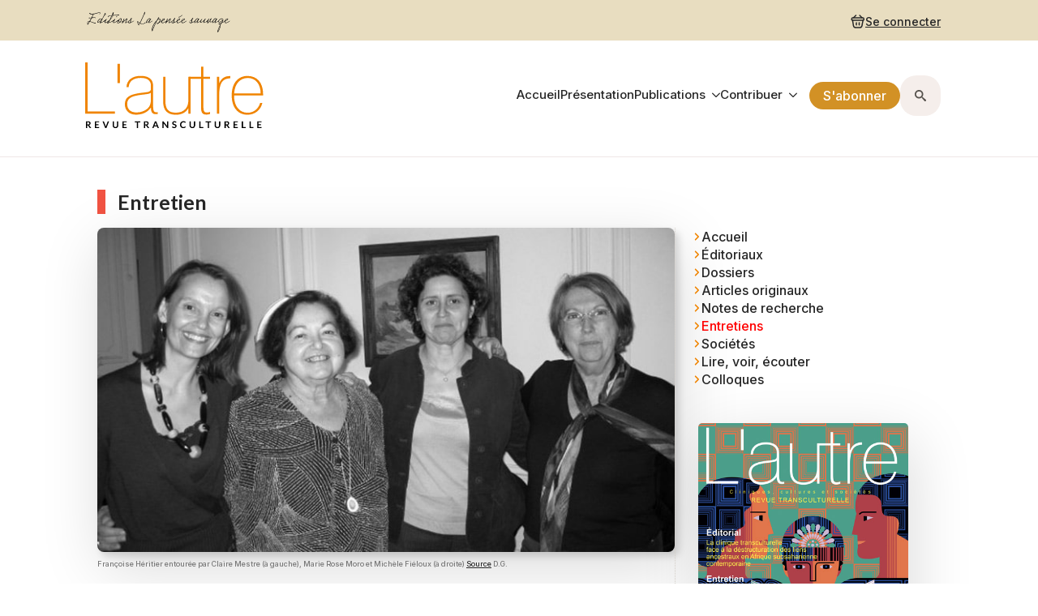

--- FILE ---
content_type: text/html; charset=UTF-8
request_url: https://revuelautre.com/entretiens/une-anthropologue-dans-la-cite/
body_size: 19207
content:
    <!doctype html>
    <html lang="fr-FR">

    <head>
        <meta charset="UTF-8">
        <meta name="viewport" content="width=device-width, initial-scale=1">
                    <link rel='stylesheet' href='https://revuelautre.com/wp-content/plugins/breakdance/plugin/themeless/normalize.min.css'>                <meta name='robots' content='index, follow, max-image-preview:large, max-snippet:-1, max-video-preview:-1' />

	<!-- This site is optimized with the Yoast SEO plugin v26.8 - https://yoast.com/product/yoast-seo-wordpress/ -->
	<title>Une anthropologue dans la Cité - L&#039;autre - Cliniques, Cultures et Sociétés [Revue transculturelle]</title>
	<meta name="description" content="Écouter la version audio de cet entretien &nbsp; L’autre: Vous êtes une anthropologue qui, partant d’un long travail de terrain au Burkina Faso, a pu" />
	<link rel="canonical" href="https://revuelautre.com/entretiens/une-anthropologue-dans-la-cite/" />
	<meta property="og:locale" content="fr_FR" />
	<meta property="og:type" content="article" />
	<meta property="og:title" content="Une anthropologue dans la Cité - L&#039;autre - Cliniques, Cultures et Sociétés [Revue transculturelle]" />
	<meta property="og:description" content="Écouter la version audio de cet entretien &nbsp; L’autre: Vous êtes une anthropologue qui, partant d’un long travail de terrain au Burkina Faso, a pu" />
	<meta property="og:url" content="https://revuelautre.com/entretiens/une-anthropologue-dans-la-cite/" />
	<meta property="og:site_name" content="L&#039;autre - Cliniques, Cultures et Sociétés [Revue transculturelle]" />
	<meta property="article:publisher" content="https://www.facebook.com/revuelautre/" />
	<meta property="article:modified_time" content="2023-12-20T17:29:56+00:00" />
	<meta property="og:image" content="https://revuelautre.com/wp-content/uploads/2008/03/F_Heritier2_web.jpg" />
	<meta property="og:image:width" content="738" />
	<meta property="og:image:height" content="415" />
	<meta property="og:image:type" content="image/jpeg" />
	<meta name="twitter:card" content="summary_large_image" />
	<meta name="twitter:site" content="@Revue_Lautre" />
	<meta name="twitter:label1" content="Durée de lecture estimée" />
	<meta name="twitter:data1" content="62 minutes" />
	<meta name="twitter:label2" content="Written by" />
	<meta name="twitter:data2" content="Françoise HÉRITIER, Michèle FIÉLOUX, Claire MESTRE, Marie Rose MORO" />
	<script type="application/ld+json" class="yoast-schema-graph">{"@context":"https://schema.org","@graph":[{"@type":"WebPage","@id":"https://revuelautre.com/entretiens/une-anthropologue-dans-la-cite/","url":"https://revuelautre.com/entretiens/une-anthropologue-dans-la-cite/","name":"Une anthropologue dans la Cité - L&#039;autre - Cliniques, Cultures et Sociétés [Revue transculturelle]","isPartOf":{"@id":"https://revuelautre.com/#website"},"primaryImageOfPage":{"@id":"https://revuelautre.com/entretiens/une-anthropologue-dans-la-cite/#primaryimage"},"image":{"@id":"https://revuelautre.com/entretiens/une-anthropologue-dans-la-cite/#primaryimage"},"thumbnailUrl":"https://revuelautre.com/wp-content/uploads/2008/03/F_Heritier2_web.jpg","datePublished":"2008-03-16T09:37:46+00:00","dateModified":"2023-12-20T17:29:56+00:00","description":"Écouter la version audio de cet entretien &nbsp; L’autre: Vous êtes une anthropologue qui, partant d’un long travail de terrain au Burkina Faso, a pu","breadcrumb":{"@id":"https://revuelautre.com/entretiens/une-anthropologue-dans-la-cite/#breadcrumb"},"inLanguage":"fr-FR","potentialAction":[{"@type":"ReadAction","target":["https://revuelautre.com/entretiens/une-anthropologue-dans-la-cite/"]}]},{"@type":"ImageObject","inLanguage":"fr-FR","@id":"https://revuelautre.com/entretiens/une-anthropologue-dans-la-cite/#primaryimage","url":"https://revuelautre.com/wp-content/uploads/2008/03/F_Heritier2_web.jpg","contentUrl":"https://revuelautre.com/wp-content/uploads/2008/03/F_Heritier2_web.jpg","width":738,"height":415},{"@type":"BreadcrumbList","@id":"https://revuelautre.com/entretiens/une-anthropologue-dans-la-cite/#breadcrumb","itemListElement":[{"@type":"ListItem","position":1,"name":"Accueil","item":"https://revuelautre.com/"},{"@type":"ListItem","position":2,"name":"Les entretiens","item":"https://revuelautre.com/entretiens/"},{"@type":"ListItem","position":3,"name":"Une anthropologue dans la Cité"}]},{"@type":"WebSite","@id":"https://revuelautre.com/#website","url":"https://revuelautre.com/","name":"L&#039;autre - Cliniques, Cultures et Sociétés [Revue transculturelle]","description":"Revue transculturelle","publisher":{"@id":"https://revuelautre.com/#organization"},"potentialAction":[{"@type":"SearchAction","target":{"@type":"EntryPoint","urlTemplate":"https://revuelautre.com/?s={search_term_string}"},"query-input":{"@type":"PropertyValueSpecification","valueRequired":true,"valueName":"search_term_string"}}],"inLanguage":"fr-FR"},{"@type":"Organization","@id":"https://revuelautre.com/#organization","name":"Revue L'autre - Eds La pensée sauvage","url":"https://revuelautre.com/","logo":{"@type":"ImageObject","inLanguage":"fr-FR","@id":"https://revuelautre.com/#/schema/logo/image/","url":"https://revuelautre.com/wp-content/uploads/2015/10/folle_logo_web.gif","contentUrl":"https://revuelautre.com/wp-content/uploads/2015/10/folle_logo_web.gif","width":200,"height":198,"caption":"Revue L'autre - Eds La pensée sauvage"},"image":{"@id":"https://revuelautre.com/#/schema/logo/image/"},"sameAs":["https://www.facebook.com/revuelautre/","https://x.com/Revue_Lautre"]}]}</script>
	<!-- / Yoast SEO plugin. -->


<link rel="alternate" title="oEmbed (JSON)" type="application/json+oembed" href="https://revuelautre.com/wp-json/oembed/1.0/embed?url=https%3A%2F%2Frevuelautre.com%2Fentretiens%2Fune-anthropologue-dans-la-cite%2F" />
<link rel="alternate" title="oEmbed (XML)" type="text/xml+oembed" href="https://revuelautre.com/wp-json/oembed/1.0/embed?url=https%3A%2F%2Frevuelautre.com%2Fentretiens%2Fune-anthropologue-dans-la-cite%2F&#038;format=xml" />
<style id='wp-img-auto-sizes-contain-inline-css' type='text/css'>
img:is([sizes=auto i],[sizes^="auto," i]){contain-intrinsic-size:3000px 1500px}
/*# sourceURL=wp-img-auto-sizes-contain-inline-css */
</style>
<script type="text/javascript" src="https://revuelautre.com/wp-includes/js/jquery/jquery.min.js?ver=3.7.1" id="jquery-core-js"></script>
<script type="text/javascript" src="https://revuelautre.com/wp-includes/js/jquery/jquery-migrate.min.js?ver=3.4.1" id="jquery-migrate-js"></script>
<script type="text/javascript" src="https://revuelautre.com/wp-content/plugins/woocommerce/assets/js/jquery-blockui/jquery.blockUI.min.js?ver=2.7.0-wc.10.4.3" id="wc-jquery-blockui-js" defer="defer" data-wp-strategy="defer"></script>
<script type="text/javascript" id="wc-add-to-cart-js-extra">
/* <![CDATA[ */
var wc_add_to_cart_params = {"ajax_url":"/wp-admin/admin-ajax.php","wc_ajax_url":"/?wc-ajax=%%endpoint%%","i18n_view_cart":"Voir le panier","cart_url":"https://revuelautre.com/panier-d-achat/","is_cart":"","cart_redirect_after_add":"yes"};
//# sourceURL=wc-add-to-cart-js-extra
/* ]]> */
</script>
<script type="text/javascript" src="https://revuelautre.com/wp-content/plugins/woocommerce/assets/js/frontend/add-to-cart.min.js?ver=10.4.3" id="wc-add-to-cart-js" defer="defer" data-wp-strategy="defer"></script>
<script type="text/javascript" src="https://revuelautre.com/wp-content/plugins/woocommerce/assets/js/js-cookie/js.cookie.min.js?ver=2.1.4-wc.10.4.3" id="wc-js-cookie-js" defer="defer" data-wp-strategy="defer"></script>
<script type="text/javascript" id="woocommerce-js-extra">
/* <![CDATA[ */
var woocommerce_params = {"ajax_url":"/wp-admin/admin-ajax.php","wc_ajax_url":"/?wc-ajax=%%endpoint%%","i18n_password_show":"Afficher le mot de passe","i18n_password_hide":"Masquer le mot de passe"};
//# sourceURL=woocommerce-js-extra
/* ]]> */
</script>
<script type="text/javascript" src="https://revuelautre.com/wp-content/plugins/woocommerce/assets/js/frontend/woocommerce.min.js?ver=10.4.3" id="woocommerce-js" defer="defer" data-wp-strategy="defer"></script>
<script type="text/javascript" id="wc-cart-fragments-js-extra">
/* <![CDATA[ */
var wc_cart_fragments_params = {"ajax_url":"/wp-admin/admin-ajax.php","wc_ajax_url":"/?wc-ajax=%%endpoint%%","cart_hash_key":"wc_cart_hash_202185587006c39bd98664202726495c","fragment_name":"wc_fragments_202185587006c39bd98664202726495c","request_timeout":"5000"};
//# sourceURL=wc-cart-fragments-js-extra
/* ]]> */
</script>
<script type="text/javascript" src="https://revuelautre.com/wp-content/plugins/woocommerce/assets/js/frontend/cart-fragments.min.js?ver=10.4.3" id="wc-cart-fragments-js" defer="defer" data-wp-strategy="defer"></script>
<style type="text/css">
			.wpsdc-drop-cap {
				float : left;				
				padding : 0.25em 0.05em 0.25em 0;				
				font-size : 5em;
				line-height : 0.4em;}
		</style>	<noscript><style>.woocommerce-product-gallery{ opacity: 1 !important; }</style></noscript>
	<link rel="icon" href="https://revuelautre.com/wp-content/uploads/2016/02/folle_ipadR144px-32x32.jpg" sizes="32x32" />
<link rel="icon" href="https://revuelautre.com/wp-content/uploads/2016/02/folle_ipadR144px.jpg" sizes="192x192" />
<link rel="apple-touch-icon" href="https://revuelautre.com/wp-content/uploads/2016/02/folle_ipadR144px.jpg" />
<meta name="msapplication-TileImage" content="https://revuelautre.com/wp-content/uploads/2016/02/folle_ipadR144px.jpg" />
<!-- [HEADER ASSETS] -->
<link rel="stylesheet" href="https://revuelautre.com/wp-content/plugins/breakdance/subplugins/breakdance-woocommerce/css/breakdance-woocommerce.css" />

<link rel="stylesheet" href="https://revuelautre.com/wp-content/plugins/breakdance/subplugins/breakdance-elements/dependencies-files/breakdance-fancy-background@1/fancy-background.css?bd_ver=2.5.2" />
<link rel="stylesheet" href="https://revuelautre.com/wp-content/plugins/breakdance/subplugins/breakdance-elements/dependencies-files/breakdance-advanced-accordion/accordion.css?bd_ver=2.5.2" />
<link rel="stylesheet" href="https://revuelautre.com/wp-content/plugins/breakdance/subplugins/breakdance-elements/dependencies-files/breakdance-posts@1/posts.css?bd_ver=2.5.2" />
<link rel="stylesheet" href="https://revuelautre.com/wp-content/plugins/breakdance/subplugins/breakdance-elements/dependencies-files/awesome-menu@1/awesome-menu.css?bd_ver=2.5.2" />
<link rel="stylesheet" href="https://revuelautre.com/wp-content/plugins/breakdance/subplugins/breakdance-elements/dependencies-files/popups@1/popups.css?bd_ver=2.5.2" />
<link rel="stylesheet" href="https://revuelautre.com/wp-content/plugins/breakdance/subplugins/breakdance-elements/dependencies-files/awesome-form@1/css/form.css?bd_ver=2.5.2" />
<link rel="stylesheet" href="https://fonts.googleapis.com/css2?family=Inter:ital,wght@0,100;0,200;0,300;0,400;0,500;0,600;0,700;0,800;0,900;1,100;1,200;1,300;1,400;1,500;1,600;1,700;1,800;1,900&family=Lato:ital,wght@0,100;0,200;0,300;0,400;0,500;0,600;0,700;0,800;0,900;1,100;1,200;1,300;1,400;1,500;1,600;1,700;1,800;1,900&display=swap" />

<link rel="stylesheet" href="https://revuelautre.com/wp-content/uploads/breakdance/css/post-35286-defaults.css?v=d9ea29ebeabaf74b4efce7b590a72dfd" />

<link rel="stylesheet" href="https://revuelautre.com/wp-content/uploads/breakdance/css/post-34995-defaults.css?v=7cf3cc8dab94b4d5b5dcba657ba0e12e" />

<link rel="stylesheet" href="https://revuelautre.com/wp-content/uploads/breakdance/css/post-35082-defaults.css?v=b779210264bcd2b5efab08d14db47cfb" />

<link rel="stylesheet" href="https://revuelautre.com/wp-content/uploads/breakdance/css/post-35226-defaults.css?v=b779210264bcd2b5efab08d14db47cfb" />

<link rel="stylesheet" href="https://revuelautre.com/wp-content/uploads/breakdance/css/post-34998-defaults.css?v=11de7721c471510beb9370f9b71e4fc4" />

<link rel="stylesheet" href="https://revuelautre.com/wp-content/uploads/breakdance/css/post-34994-defaults.css?v=01452db9e82ce3f53902c7239e83878e" />

<link rel="stylesheet" href="https://revuelautre.com/wp-content/uploads/breakdance/css/post-35374-defaults.css?v=7d362e35d3787d010ccda4942bc27b32" />

<link rel="stylesheet" href="https://revuelautre.com/wp-content/uploads/breakdance/css/global-settings.css?v=4e63abb85522852999356de3de398405" />

<link rel="stylesheet" href="https://revuelautre.com/wp-content/uploads/breakdance/css/presets.css?v=d41d8cd98f00b204e9800998ecf8427e" />



<link rel="stylesheet" href="https://revuelautre.com/wp-content/uploads/breakdance/css/selectors.css?v=4f83230ff45cdc781172c7ff6e29ecc2" />





<link rel="stylesheet" href="https://revuelautre.com/wp-content/uploads/breakdance/css/post-35286.css?v=b80de30f9b7142cf2fc84abaa1a89bca" />

<link rel="stylesheet" href="https://revuelautre.com/wp-content/uploads/breakdance/css/post-34995.css?v=9cab4790488ad0cb8cddd9995da85f39" />

<link rel="stylesheet" href="https://revuelautre.com/wp-content/uploads/breakdance/css/post-35082.css?v=539700758593e42f38abd56bd04782f8" />

<link rel="stylesheet" href="https://revuelautre.com/wp-content/uploads/breakdance/css/post-35226.css?v=eb80e57f9c9670849ba9f06f112dbd7a" />

<link rel="stylesheet" href="https://revuelautre.com/wp-content/uploads/breakdance/css/post-34998.css?v=5144569253d71f81e13883875d6420ab" />

<link rel="stylesheet" href="https://revuelautre.com/wp-content/uploads/breakdance/css/post-34994.css?v=fe9384f9ced6e8439aa5aa6f7afa7290" />

<link rel="stylesheet" href="https://revuelautre.com/wp-content/uploads/breakdance/css/post-35374.css?v=83caa43b80285883f5561b77592bbea9" />
<!-- [/EOF HEADER ASSETS] -->    </head>
    
    <body data-rsssl=1 class="wp-singular entretiens-template-default single single-entretiens postid-5225 single-format-standard wp-theme-breakdance-zero breakdance theme-breakdance-zero woocommerce-no-js">
            <header class="bde-header-builder-34998-100 bde-header-builder bde-header-builder--sticky-scroll-slide">

<div class="bde-header-builder__container"><div class="bde-image-34998-101 bde-image">
<figure class="breakdance-image breakdance-image--30348">
	<div class="breakdance-image-container">
		<div class="breakdance-image-clip"><img class="breakdance-image-object" src="https://revuelautre.com/wp-content/uploads/2020/12/EditionsLapenseeSauvage-1.svg" width="0" height="0" sizes="(max-width: 1px) 100vw, 1px"></div>
	</div></figure>

</div><div class="bde-div-34998-102 bde-div">
  
  
	



<div class="bde-div-34998-118 bde-div">
  
  
	



<div class="bde-mini-cart-34998-119 bde-mini-cart breakdance-woocommerce">

    <a class="bde-mini-cart-toggle" href="https://revuelautre.com/panier-d-achat/" aria-label="Voir le panier" >
        <span class="bde-mini-cart-toggle__subtotal" data-count='0'><span class="woocommerce-Price-amount amount"><bdi>0,00&nbsp;<span class="woocommerce-Price-currencySymbol">&euro;</span></bdi></span></span>
        <span class="bde-mini-cart-toggle__icon"></span>
        <span class="bde-mini-cart-toggle__counter" data-count='0'>0</span>
    </a>

    <div class="bde-mini-cart-offcanvas bde-mini-cart-offcanvas--sidebar bde-mini-cart-offcanvas--primary-checkout bde-mini-cart-offcanvas--left">
        <div class="bde-mini-cart-offcanvas-body">
            <div class="bde-mini-cart-offcanvas-topbar">
                <p class="bde-mini-cart-offcanvas-title bde-h6">Panier</p>
                <button class="bde-mini-cart-offcanvas__close-button">×</button>
            </div>

            
            <div class="widget_shopping_cart_content">
                

    <p class="woocommerce-mini-cart__empty-message">Votre panier est vide.</p>


            </div>

            
                    </div>

        <span class="bde-mini-cart-offcanvas-overlay"></span>
    </div>


</div><a class="bde-text-link-34998-141 bde-text-link breakdance-link" href="#" target="_self" data-type="action" data-action="{&quot;type&quot;:&quot;popup&quot;,&quot;popupOptions&quot;:{&quot;popupAction&quot;:&quot;open&quot;,&quot;popupId&quot;:&quot;35374&quot;}}">
  Se connecter

</a>
</div>
</div></div>


</header><header class="bde-header-builder-34998-127 bde-header-builder bde-header-builder--sticky-scroll-slide">

<div class="bde-header-builder__container"><div class="bde-image-34998-128 bde-image">
<figure class="breakdance-image breakdance-image--30350">
	<div class="breakdance-image-container">
		<div class="breakdance-image-clip"><img class="breakdance-image-object" src="https://revuelautre.com/wp-content/uploads/2020/12/LogoLautre2020-1.svg" width="0" height="0" sizes="(max-width: 1px) 100vw, 1px"></div>
	</div></figure>

</div><div class="bde-div-34998-129 bde-div">
  
  
	



<div class="bde-menu-34998-130 bde-menu">


      
        
    <nav class="breakdance-menu breakdance-menu--collapse    ">
    <button class="breakdance-menu-toggle breakdance-menu-toggle--squeeze" type="button" aria-label="Open Menu" aria-expanded="false" aria-controls="menu-130">
                  <span class="breakdance-menu-toggle-icon">
            <span class="breakdance-menu-toggle-lines"></span>
          </span>
            </button>
    
  <ul class="breakdance-menu-list" id="menu-130">
              
  
    <li class="breakdance-menu-item-34998-131 breakdance-menu-item">
        
            
            

    
    
    
    
    
    <a class="breakdance-link breakdance-menu-link" href="https://revuelautre.com/" target="_self" data-type="url"  >
  Accueil
    </a>

</li><li class="breakdance-menu-item-34998-132 breakdance-menu-item">
        
            
            

    
    
    
    
    
    <a class="breakdance-link breakdance-menu-link" href="https://revuelautre.com/presentation/" target="_self" data-type="url"  >
  Présentation
    </a>

</li><li class="bde-menu-dropdown-34998-133 bde-menu-dropdown breakdance-menu-item">
<div class="breakdance-dropdown ">
    <div class="breakdance-dropdown-toggle">
            
              <button class="breakdance-menu-link" type="button" aria-expanded="false" aria-controls="dropdown-133" >
          Publications
        </button>
      
      <button class="breakdance-menu-link-arrow" type="button" aria-expanded="false" aria-controls="dropdown-133" aria-label="Publications Submenu"></button>
    </div>

    <div class="breakdance-dropdown-floater" aria-hidden="true" id="dropdown-133">
        <div class="breakdance-dropdown-body">
              <div class="breakdance-dropdown-section breakdance-dropdown-section--">
    <div class="breakdance-dropdown-columns">
              <div class="breakdance-dropdown-column breakdance-dropdown-column--collapsible">
                      <span class="breakdance-dropdown-column__title" role="heading" aria-level="3">Catalogue</span>
          
          <ul class="breakdance-dropdown-links">
                                <li class="breakdance-dropdown-item">
            
            
            

    
    
    
    
    
    <a class="breakdance-link breakdance-dropdown-link" href="https://revuelautre.com/boutique/revue-lautre/" target="_self" data-type="url"  >

              <span class="breakdance-dropdown-link__icon">
                      <svg aria-hidden="true" xmlns="http://www.w3.org/2000/svg" viewBox="0 0 320 512"><!--! Font Awesome Free 6.5.1 by @fontawesome - https://fontawesome.com License - https://fontawesome.com/license/free (Icons: CC BY 4.0, Fonts: SIL OFL 1.1, Code: MIT License) Copyright 2023 Fonticons, Inc. --><path d="M278.6 233.4c12.5 12.5 12.5 32.8 0 45.3l-160 160c-12.5 12.5-32.8 12.5-45.3 0s-12.5-32.8 0-45.3L210.7 256 73.4 118.6c-12.5-12.5-12.5-32.8 0-45.3s32.8-12.5 45.3 0l160 160z"/></svg>
                  </span>
      
      <span class="breakdance-dropdown-link__label">
                  <span class="breakdance-dropdown-link__text">Revue L'autre</span>
        
              </span>
        </a>

  </li>

                                <li class="breakdance-dropdown-item">
            
            
            

    
    
    
    
    
    <a class="breakdance-link breakdance-dropdown-link" href="https://revuelautre.com/boutique/bibliotheque/" target="_self" data-type="url"  >

              <span class="breakdance-dropdown-link__icon">
                      <svg aria-hidden="true" xmlns="http://www.w3.org/2000/svg" viewBox="0 0 320 512"><!--! Font Awesome Free 6.5.1 by @fontawesome - https://fontawesome.com License - https://fontawesome.com/license/free (Icons: CC BY 4.0, Fonts: SIL OFL 1.1, Code: MIT License) Copyright 2023 Fonticons, Inc. --><path d="M278.6 233.4c12.5 12.5 12.5 32.8 0 45.3l-160 160c-12.5 12.5-32.8 12.5-45.3 0s-12.5-32.8 0-45.3L210.7 256 73.4 118.6c-12.5-12.5-12.5-32.8 0-45.3s32.8-12.5 45.3 0l160 160z"/></svg>
                  </span>
      
      <span class="breakdance-dropdown-link__label">
                  <span class="breakdance-dropdown-link__text">Bibliothèque</span>
        
              </span>
        </a>

  </li>

                      </ul>
        </div>
              <div class="breakdance-dropdown-column breakdance-dropdown-column--collapsible">
                      <span class="breakdance-dropdown-column__title" role="heading" aria-level="3">Revue en ligne</span>
          
          <ul class="breakdance-dropdown-links">
                                <li class="breakdance-dropdown-item">
            
            
            

    
    
    
    
    
    <a class="breakdance-link breakdance-dropdown-link" href="https://revuelautre.com/editoriaux/" target="_self" data-type="url"  >

      
      <span class="breakdance-dropdown-link__label">
                  <span class="breakdance-dropdown-link__text">Éditoriaux</span>
        
              </span>
        </a>

  </li>

                                <li class="breakdance-dropdown-item">
            
            
            

    
    
    
    
    
    <a class="breakdance-link breakdance-dropdown-link" href="https://revuelautre.com/dossiers/" target="_self" data-type="url"  >

      
      <span class="breakdance-dropdown-link__label">
                  <span class="breakdance-dropdown-link__text">Dossiers</span>
        
              </span>
        </a>

  </li>

                                <li class="breakdance-dropdown-item">
            
            
            

    
    
    
    
    
    <a class="breakdance-link breakdance-dropdown-link" href="https://revuelautre.com/articles-originaux/" target="_self" data-type="url"  >

      
      <span class="breakdance-dropdown-link__label">
                  <span class="breakdance-dropdown-link__text">Articles originaux</span>
        
              </span>
        </a>

  </li>

                                <li class="breakdance-dropdown-item">
            
            
            

    
    
    
    
    
    <a class="breakdance-link breakdance-dropdown-link" href="https://revuelautre.com/notes-de-recherche/" target="_self" data-type="url"  >

      
      <span class="breakdance-dropdown-link__label">
                  <span class="breakdance-dropdown-link__text">Notes de recherche</span>
        
              </span>
        </a>

  </li>

                                <li class="breakdance-dropdown-item">
            
            
            

    
    
    
    
    
    <a class="breakdance-link breakdance-dropdown-link" href="https://revuelautre.com/entretiens/" target="_self" data-type="url"  >

      
      <span class="breakdance-dropdown-link__label">
                  <span class="breakdance-dropdown-link__text">Entretiens</span>
        
              </span>
        </a>

  </li>

                      </ul>
        </div>
              <div class="breakdance-dropdown-column breakdance-dropdown-column--collapsible">
                      <span class="breakdance-dropdown-column__title" role="heading" aria-level="3">Sociétés</span>
          
          <ul class="breakdance-dropdown-links">
                                <li class="breakdance-dropdown-item">
            
            
            

    
    
    
    
    
    <a class="breakdance-link breakdance-dropdown-link" href="https://revuelautre.com/actualites/" target="_self" data-type="url"  >

      
      <span class="breakdance-dropdown-link__label">
                  <span class="breakdance-dropdown-link__text">Actualités</span>
        
              </span>
        </a>

  </li>

                                <li class="breakdance-dropdown-item">
            
            
            

    
    
    
    
    
    <a class="breakdance-link breakdance-dropdown-link" href="https://revuelautre.com/documents/" target="_self" data-type="url"  >

      
      <span class="breakdance-dropdown-link__label">
                  <span class="breakdance-dropdown-link__text">Documents</span>
        
              </span>
        </a>

  </li>

                                <li class="breakdance-dropdown-item">
            
            
            

    
    
    
    
    
    <a class="breakdance-link breakdance-dropdown-link" href="https://revuelautre.com/debats/" target="_self" data-type="url"  >

      
      <span class="breakdance-dropdown-link__label">
                  <span class="breakdance-dropdown-link__text">Débats</span>
        
              </span>
        </a>

  </li>

                                <li class="breakdance-dropdown-item">
            
            
            

    
    
    
    
    
    <a class="breakdance-link breakdance-dropdown-link" href="https://revuelautre.com/notes-de-terrain/" target="_self" data-type="url"  >

      
      <span class="breakdance-dropdown-link__label">
                  <span class="breakdance-dropdown-link__text">Notes de terrain</span>
        
              </span>
        </a>

  </li>

                                <li class="breakdance-dropdown-item">
            
            
            

    
    
    
    
    
    <a class="breakdance-link breakdance-dropdown-link" href="https://revuelautre.com/portraits/" target="_self" data-type="url"  >

      
      <span class="breakdance-dropdown-link__label">
                  <span class="breakdance-dropdown-link__text">Portraits</span>
        
              </span>
        </a>

  </li>

                                <li class="breakdance-dropdown-item">
            
            
            

    
    
    
    
    
    <a class="breakdance-link breakdance-dropdown-link" href="https://revuelautre.com/rencontres/" target="_self" data-type="url"  >

      
      <span class="breakdance-dropdown-link__label">
                  <span class="breakdance-dropdown-link__text">Rencontres</span>
        
              </span>
        </a>

  </li>

                                <li class="breakdance-dropdown-item">
            
            
            

    
    
    
    
    
    <a class="breakdance-link breakdance-dropdown-link" href="https://revuelautre.com/temoignages/" target="_self" data-type="url"  >

      
      <span class="breakdance-dropdown-link__label">
                  <span class="breakdance-dropdown-link__text">Témoignages</span>
        
              </span>
        </a>

  </li>

                                <li class="breakdance-dropdown-item">
            
            
            

    
    
    
    
    
    <a class="breakdance-link breakdance-dropdown-link" href="https://revuelautre.com/carnets-de-voyage/" target="_self" data-type="url"  >

      
      <span class="breakdance-dropdown-link__label">
                  <span class="breakdance-dropdown-link__text">Carnets de voyage</span>
        
              </span>
        </a>

  </li>

                                <li class="breakdance-dropdown-item">
            
            
            

    
    
    
    
    
    <a class="breakdance-link breakdance-dropdown-link" href="https://revuelautre.com/lire-voir-ecouter/" target="_self" data-type="url"  >

      
      <span class="breakdance-dropdown-link__label">
                  <span class="breakdance-dropdown-link__text">Lire, voir, écouter</span>
        
              </span>
        </a>

  </li>

                      </ul>
        </div>
              <div class="breakdance-dropdown-column breakdance-dropdown-column--collapsible">
                      <span class="breakdance-dropdown-column__title" role="heading" aria-level="3">Colloques</span>
          
          <ul class="breakdance-dropdown-links">
                                <li class="breakdance-dropdown-item">
            
            
            

    
    
    
    
    
    <a class="breakdance-link breakdance-dropdown-link" href="https://revuelautre.com/colloques/metissages-et-kreolites/" target="_self" data-type="url"  >

              <span class="breakdance-dropdown-link__icon">
                      <svg aria-hidden="true" xmlns="http://www.w3.org/2000/svg" viewBox="0 0 320 512"><!--! Font Awesome Free 6.5.1 by @fontawesome - https://fontawesome.com License - https://fontawesome.com/license/free (Icons: CC BY 4.0, Fonts: SIL OFL 1.1, Code: MIT License) Copyright 2023 Fonticons, Inc. --><path d="M278.6 233.4c12.5 12.5 12.5 32.8 0 45.3l-160 160c-12.5 12.5-32.8 12.5-45.3 0s-12.5-32.8 0-45.3L210.7 256 73.4 118.6c-12.5-12.5-12.5-32.8 0-45.3s32.8-12.5 45.3 0l160 160z"/></svg>
                  </span>
      
      <span class="breakdance-dropdown-link__label">
                  <span class="breakdance-dropdown-link__text">Prochain colloque 2026</span>
        
                  <span class="breakdance-dropdown-link__description">« Métissages et Kréolités : tisser l’humain entre héritages et devenir »<br>32e colloque international de la revue L’autre • Les 11 et 12 Juin 2026 sur l’île de La Réunion.</span>
              </span>
        </a>

  </li>

                                <li class="breakdance-dropdown-item">
            
            
            

    
    
    
    
    
    <a class="breakdance-link breakdance-dropdown-link" href="https://revuelautre.com/colloques/" target="_self" data-type="url"  >

      
      <span class="breakdance-dropdown-link__label">
                  <span class="breakdance-dropdown-link__text">Archives des colloques</span>
        
              </span>
        </a>

  </li>

                      </ul>
        </div>
              <div class="breakdance-dropdown-column breakdance-dropdown-column--collapsible">
                      <span class="breakdance-dropdown-column__title" role="heading" aria-level="3">Autres ressources</span>
          
          <ul class="breakdance-dropdown-links">
                                <li class="breakdance-dropdown-item">
            
            
            

    
    
    
    
    
    <a class="breakdance-link breakdance-dropdown-link" href="https://revuelautre.com/boutique/nre/" target="_self" data-type="url"  >

      
      <span class="breakdance-dropdown-link__label">
                  <span class="breakdance-dropdown-link__text">Nouvelle Revue d'Ethnopsychatrie</span>
        
              </span>
        </a>

  </li>

                      </ul>
        </div>
          </div>
  </div>


                    </div>
    </div>
</div>

</li><li class="bde-menu-dropdown-34998-134 bde-menu-dropdown breakdance-menu-item">
<div class="breakdance-dropdown breakdance-dropdown--custom ">
    <div class="breakdance-dropdown-toggle">
            
              <button class="breakdance-menu-link" type="button" aria-expanded="false" aria-controls="dropdown-134" >
          Contribuer
        </button>
      
      <button class="breakdance-menu-link-arrow" type="button" aria-expanded="false" aria-controls="dropdown-134" aria-label="Contribuer Submenu"></button>
    </div>

    <div class="breakdance-dropdown-floater" aria-hidden="true" id="dropdown-134">
        <div class="breakdance-dropdown-body">
              <div class="breakdance-dropdown-section breakdance-dropdown-section--">
    <div class="breakdance-dropdown-columns">
              <div class="breakdance-dropdown-column breakdance-dropdown-column--collapsible">
                      <span class="breakdance-dropdown-column__title" role="heading" aria-level="3">Français</span>
          
          <ul class="breakdance-dropdown-links">
                                <li class="breakdance-dropdown-item">
            
            
            

    
    
    
    
    
    <a class="breakdance-link breakdance-dropdown-link" href="https://revuelautre.com/contributeurs/" target="_self" data-type="url"  >

              <span class="breakdance-dropdown-link__icon">
                      <svg aria-hidden="true" xmlns="http://www.w3.org/2000/svg" viewBox="0 0 512 512"><!--! Font Awesome Free 6.5.1 by @fontawesome - https://fontawesome.com License - https://fontawesome.com/license/free (Icons: CC BY 4.0, Fonts: SIL OFL 1.1, Code: MIT License) Copyright 2023 Fonticons, Inc. --><path d="M410.3 231l11.3-11.3-33.9-33.9-62.1-62.1L291.7 89.8l-11.3 11.3-22.6 22.6L58.6 322.9c-10.4 10.4-18 23.3-22.2 37.4L1 480.7c-2.5 8.4-.2 17.5 6.1 23.7s15.3 8.5 23.7 6.1l120.3-35.4c14.1-4.2 27-11.8 37.4-22.2L387.7 253.7 410.3 231zM160 399.4l-9.1 22.7c-4 3.1-8.5 5.4-13.3 6.9L59.4 452l23-78.1c1.4-4.9 3.8-9.4 6.9-13.3l22.7-9.1v32c0 8.8 7.2 16 16 16h32zM362.7 18.7L348.3 33.2 325.7 55.8 314.3 67.1l33.9 33.9 62.1 62.1 33.9 33.9 11.3-11.3 22.6-22.6 14.5-14.5c25-25 25-65.5 0-90.5L453.3 18.7c-25-25-65.5-25-90.5 0zm-47.4 168l-144 144c-6.2 6.2-16.4 6.2-22.6 0s-6.2-16.4 0-22.6l144-144c6.2-6.2 16.4-6.2 22.6 0s6.2 16.4 0 22.6z"/></svg>
                  </span>
      
      <span class="breakdance-dropdown-link__label">
                  <span class="breakdance-dropdown-link__text">Recommandations aux auteurs</span>
        
                  <span class="breakdance-dropdown-link__description">La revue L'autre  requiert de ses auteur·e·s le respect et l’application de ses lignes directrices. </span>
              </span>
        </a>

  </li>

                                <li class="breakdance-dropdown-item">
            
            
            

    
    
    
    
    
    <a class="breakdance-link breakdance-dropdown-link" href="https://revuelautre.com/charte-ethique-de-la-revue-lautre/" target="_self" data-type="url"  >

              <span class="breakdance-dropdown-link__icon">
                      <svg aria-hidden="true" xmlns="http://www.w3.org/2000/svg" viewBox="0 0 512 512"><!--! Font Awesome Free 6.5.1 by @fontawesome - https://fontawesome.com License - https://fontawesome.com/license/free (Icons: CC BY 4.0, Fonts: SIL OFL 1.1, Code: MIT License) Copyright 2023 Fonticons, Inc. --><path d="M32 32C14.3 32 0 46.3 0 64S14.3 96 32 96H480c17.7 0 32-14.3 32-32s-14.3-32-32-32H32zm0 384c-17.7 0-32 14.3-32 32s14.3 32 32 32H96h64V352c0-53 43-96 96-96s96 43 96 96V480h64 64c17.7 0 32-14.3 32-32s-14.3-32-32-32V128H32V416z"/></svg>
                  </span>
      
      <span class="breakdance-dropdown-link__label">
                  <span class="breakdance-dropdown-link__text">Charte éthique de la revue </span>
        
                  <span class="breakdance-dropdown-link__description"><i>L'autre</i>  applique des règles éthiques strictes. L’ensemble des personnes impliquées dans l’élaboration de la revue, auteur·e·s et collaborateur·trice·s, sont tenus de les respecter. </span>
              </span>
        </a>

  </li>

                                <li class="breakdance-dropdown-item">
            
            
            

    
    
    
    
    
    <a class="breakdance-link breakdance-dropdown-link" href="https://revuelautre.com/categorie/appel-a-contribution/" target="_self" data-type="url"  >

              <span class="breakdance-dropdown-link__icon">
                      <svg aria-hidden="true" xmlns="http://www.w3.org/2000/svg" viewBox="0 0 640 512"><!--! Font Awesome Free 6.5.1 by @fontawesome - https://fontawesome.com License - https://fontawesome.com/license/free (Icons: CC BY 4.0, Fonts: SIL OFL 1.1, Code: MIT License) Copyright 2023 Fonticons, Inc. --><path d="M224 256A128 128 0 1 0 224 0a128 128 0 1 0 0 256zm-45.7 48C79.8 304 0 383.8 0 482.3C0 498.7 13.3 512 29.7 512H322.8c-3.1-8.8-3.7-18.4-1.4-27.8l15-60.1c2.8-11.3 8.6-21.5 16.8-29.7l40.3-40.3c-32.1-31-75.7-50.1-123.9-50.1H178.3zm435.5-68.3c-15.6-15.6-40.9-15.6-56.6 0l-29.4 29.4 71 71 29.4-29.4c15.6-15.6 15.6-40.9 0-56.6l-14.4-14.4zM375.9 417c-4.1 4.1-7 9.2-8.4 14.9l-15 60.1c-1.4 5.5 .2 11.2 4.2 15.2s9.7 5.6 15.2 4.2l60.1-15c5.6-1.4 10.8-4.3 14.9-8.4L576.1 358.7l-71-71L375.9 417z"/></svg>
                  </span>
      
      <span class="breakdance-dropdown-link__label">
                  <span class="breakdance-dropdown-link__text">Appels à contribution</span>
        
              </span>
        </a>

  </li>

                      </ul>
        </div>
          </div>
  </div>


                          <div class="breakdance-dropdown-section breakdance-dropdown-section--additional">
    <div class="breakdance-dropdown-columns">
              <div class="breakdance-dropdown-column breakdance-dropdown-column--collapsible">
                      <span class="breakdance-dropdown-column__title" role="heading" aria-level="3">English</span>
          
          <ul class="breakdance-dropdown-links">
                                <li class="breakdance-dropdown-item">
            
            
            

    
    
    
    
    
    <a class="breakdance-link breakdance-dropdown-link" href="https://revuelautre.com/recommendations-to-authors/" target="_self" data-type="url"  >

              <span class="breakdance-dropdown-link__icon">
                      <svg aria-hidden="true" xmlns="http://www.w3.org/2000/svg" viewBox="0 0 512 512"><!--! Font Awesome Free 6.5.1 by @fontawesome - https://fontawesome.com License - https://fontawesome.com/license/free (Icons: CC BY 4.0, Fonts: SIL OFL 1.1, Code: MIT License) Copyright 2023 Fonticons, Inc. --><path d="M410.3 231l11.3-11.3-33.9-33.9-62.1-62.1L291.7 89.8l-11.3 11.3-22.6 22.6L58.6 322.9c-10.4 10.4-18 23.3-22.2 37.4L1 480.7c-2.5 8.4-.2 17.5 6.1 23.7s15.3 8.5 23.7 6.1l120.3-35.4c14.1-4.2 27-11.8 37.4-22.2L387.7 253.7 410.3 231zM160 399.4l-9.1 22.7c-4 3.1-8.5 5.4-13.3 6.9L59.4 452l23-78.1c1.4-4.9 3.8-9.4 6.9-13.3l22.7-9.1v32c0 8.8 7.2 16 16 16h32zM362.7 18.7L348.3 33.2 325.7 55.8 314.3 67.1l33.9 33.9 62.1 62.1 33.9 33.9 11.3-11.3 22.6-22.6 14.5-14.5c25-25 25-65.5 0-90.5L453.3 18.7c-25-25-65.5-25-90.5 0zm-47.4 168l-144 144c-6.2 6.2-16.4 6.2-22.6 0s-6.2-16.4 0-22.6l144-144c6.2-6.2 16.4-6.2 22.6 0s6.2 16.4 0 22.6z"/></svg>
                  </span>
      
      <span class="breakdance-dropdown-link__label">
                  <span class="breakdance-dropdown-link__text">Recommendations to authors</span>
        
                  <span class="breakdance-dropdown-link__description">The journal <i>L’autre, Cliniques, Cultures et Sociétés</i> requires authors to comply with its directives.</span>
              </span>
        </a>

  </li>

                                <li class="breakdance-dropdown-item">
            
            
            

    
    
    
    
    
    <a class="breakdance-link breakdance-dropdown-link" href="https://revuelautre.com/ethical-charter-for-the-journal-lautre/" target="_self" data-type="url"  >

              <span class="breakdance-dropdown-link__icon">
                      <svg aria-hidden="true" xmlns="http://www.w3.org/2000/svg" viewBox="0 0 512 512"><!--! Font Awesome Free 6.5.1 by @fontawesome - https://fontawesome.com License - https://fontawesome.com/license/free (Icons: CC BY 4.0, Fonts: SIL OFL 1.1, Code: MIT License) Copyright 2023 Fonticons, Inc. --><path d="M32 32C14.3 32 0 46.3 0 64S14.3 96 32 96H480c17.7 0 32-14.3 32-32s-14.3-32-32-32H32zm0 384c-17.7 0-32 14.3-32 32s14.3 32 32 32H96h64V352c0-53 43-96 96-96s96 43 96 96V480h64 64c17.7 0 32-14.3 32-32s-14.3-32-32-32V128H32V416z"/></svg>
                  </span>
      
      <span class="breakdance-dropdown-link__label">
                  <span class="breakdance-dropdown-link__text">Ethical Charter for the journal L’autre</span>
        
                  <span class="breakdance-dropdown-link__description">The journal <i>L'autre</i> applies strict ethical rules. Any person involved in the elaboration of the journal, authors and collaborators are bound to comply with them.</span>
              </span>
        </a>

  </li>

                      </ul>
        </div>
          </div>
  </div>

                  </div>
    </div>
</div>

</li><li class="bde-button-34998-135 bde-button breakdance-menu-item">
    
                                    
    
    
    
    
            
                    
            
            

    
    
    
    
    
    <a class="breakdance-link button-atom button-atom--custom bde-button__button" href="https://revuelautre.com/abonnements/" target="_self" data-type="url"  >

    
        <span class="button-atom__text">S'abonner</span>

        
        
                </a>

    


</li>
  </ul>
  </nav>


</div><div class="bde-search-form-34998-136 bde-search-form">






      <button aria-label="Toggle search" aria-expanded="false" aria-controls="search-form-136" class="search-form__button search-form__button--full-screen js-search-form-expand-button">
                    <svg xmlns="http://www.w3.org/2000/svg" id="icon-search" viewBox="0 0 32 32">
<path d="M31.008 27.231l-7.58-6.447c-0.784-0.705-1.622-1.029-2.299-0.998 1.789-2.096 2.87-4.815 2.87-7.787 0-6.627-5.373-12-12-12s-12 5.373-12 12 5.373 12 12 12c2.972 0 5.691-1.081 7.787-2.87-0.031 0.677 0.293 1.515 0.998 2.299l6.447 7.58c1.104 1.226 2.907 1.33 4.007 0.23s0.997-2.903-0.23-4.007zM12 20c-4.418 0-8-3.582-8-8s3.582-8 8-8 8 3.582 8 8-3.582 8-8 8z"/>
</svg>
            </button>
   


<form id="search-form-136" role="search" method="get" data-type="full-screen" aria-hidden="true" class="js-search-form search-form search-form--full-screen" action="https://revuelautre.com">
  <div class="search-form__container">
   
   

  	
  	<label class="screen-reader-text" for="search-form-field-136">Search for:</label>
   
     

     
   
     

           <div class="search-form__lightbox js-search-form-lightbox">
        <div role="button" class="search-form__lightbox-close js-search-form-close">
            <svg width="100%" aria-hidden="true" class="search-form__icon--close" xmlns="http://www.w3.org/2000/svg" viewBox="0 0 320 512"><!--! Font Awesome Pro 6.0.0-beta2 by @fontawesome - https://fontawesome.com License - https://fontawesome.com/license (Commercial License) --><path d="M312.1 375c9.369 9.369 9.369 24.57 0 33.94s-24.57 9.369-33.94 0L160 289.9l-119 119c-9.369 9.369-24.57 9.369-33.94 0s-9.369-24.57 0-33.94L126.1 256L7.027 136.1c-9.369-9.369-9.369-24.57 0-33.94s24.57-9.369 33.94 0L160 222.1l119-119c9.369-9.369 24.57-9.369 33.94 0s9.369 24.57 0 33.94L193.9 256L312.1 375z"/></svg>

        </div>

        <div class="search-form__lightbox-bg js-search-form-lightbox-bg"></div>
       
      
     <div class="search-form__lightbox-container">
        <button type="submit" class="search-form__lightbox-button">
          		  	<svg xmlns="http://www.w3.org/2000/svg" id="icon-search" viewBox="0 0 32 32">
<path d="M31.008 27.231l-7.58-6.447c-0.784-0.705-1.622-1.029-2.299-0.998 1.789-2.096 2.87-4.815 2.87-7.787 0-6.627-5.373-12-12-12s-12 5.373-12 12 5.373 12 12 12c2.972 0 5.691-1.081 7.787-2.87-0.031 0.677 0.293 1.515 0.998 2.299l6.447 7.58c1.104 1.226 2.907 1.33 4.007 0.23s0.997-2.903-0.23-4.007zM12 20c-4.418 0-8-3.582-8-8s3.582-8 8-8 8 3.582 8 8-3.582 8-8 8z"/>
</svg>
      	          </button>
        <input type="text" id="search-form-field-136" class="js-search-form-field search-form__field" placeholder="Rechercher" value="" name="s" />
      </div>

    </div>
  
     
  </div>
</form>


</div>
</div></div>

<div class="bde-header-builder__header-builder-border-bottom"></div>

</header><section class="bde-section-35286-100 bde-section">
  
  
	



<div class="section-container"><div class="bde-div-35286-143 bde-div">
  
  
	



<h2 class="bde-heading-35286-144 bde-heading">
Entretien
</h2>
</div><div class="bde-columns-35286-105 bde-columns"><div class="bde-column-35286-106 bde-column">
  
  
	



<img class="bde-image2-35286-102 bde-image2" src="https://revuelautre.com/wp-content/uploads/2008/03/F_Heritier2_web.jpg" loading="lazy" srcset="https://revuelautre.com/wp-content/uploads/2008/03/F_Heritier2_web.jpg 738w, https://revuelautre.com/wp-content/uploads/2008/03/F_Heritier2_web-300x169.jpg 300w, https://revuelautre.com/wp-content/uploads/2008/03/F_Heritier2_web-350x197.jpg 350w, https://revuelautre.com/wp-content/uploads/2008/03/F_Heritier2_web-355x200.jpg 355w, https://revuelautre.com/wp-content/uploads/2008/03/F_Heritier2_web-610x343.jpg 610w" sizes="(max-width: 738px) 100vw, 738px"><div class="bde-code-block-35286-103 bde-code-block">

  <div class="legende_image" id="LegendeImage">
                                                <p>Françoise Héritier entourée par Claire Mestre (à gauche), Marie Rose Moro et Michèle Fiéloux (à droite) <span '.$lienf.' " target="_blank" source< a < small '; } else { }"><a href="" target="_blank">Source</a></span>   D.G.  </p>
                                            </div>


</div><h2 class="bde-heading-35286-104 bde-heading">
Une anthropologue dans la Cité
</h2><h3 class="bde-heading-35286-108 bde-heading">
Entretien avec Françoise HÉRITIER
</h3><div class="bde-code-block-35286-109 bde-code-block">

  <div class="auteurshome">Par <a href="https://revuelautre.com/author/francoiseheritier/" title="Articles par Françoise HÉRITIER" class="author url fn" rel="author">Françoise HÉRITIER</a>, <a href="https://revuelautre.com/author/michelefieloux/" title="Articles par Michèle FIÉLOUX" class="author url fn" rel="author">Michèle FIÉLOUX</a>, <a href="https://revuelautre.com/author/clairemestre/" title="Articles par Claire MESTRE" class="author url fn" rel="author">Claire MESTRE</a> et <a href="https://revuelautre.com/author/marierosemoro/" title="Articles par Marie Rose MORO" class="author url fn" rel="author">Marie Rose MORO</a></div>


</div><div class="bde-fancy-divider-35286-162 bde-fancy-divider">


<div class="bde-fancy-divider__wrapper">
  <div class="bde-fancy-divider__separator   ">
  	  </div>
</div>

</div><div class="bde-columns-35286-158 bde-columns"><div class="bde-column-35286-159 bde-column">
  
  
	



<div class="bde-code-block-35286-111 bde-code-block">

                                                                                                  <p class="publie_dans">Publié dans :&nbsp;<a href="https://revuelautre.com/boutique/lautre-2008-vol-9-n1/">L&rsquo;autre 2008, Vol. 9, n°1</a></p>
                                                                                                                                            


</div>
</div><div class="bde-column-35286-160 bde-column">
  
  
	



<div class="bde-button-35286-161 bde-button">
    
                                    
    
    
    
    
            
            <button type="button" class="button-atom button-atom--custom bde-button__button"  >
    
        <span class="button-atom__text">Voir cet entretien sur CAIRN</span>

                            
        
            </button>
    


</div>
</div></div><div class="bde-fancy-divider-35286-145 bde-fancy-divider">


<div class="bde-fancy-divider__wrapper">
  <div class="bde-fancy-divider__separator   ">
  	  </div>
</div>

</div><div class="bde-accordion-35286-126 bde-accordion bde-accordion--bordered"><div class="bde-accordion__content-wrapper-35286-127 bde-accordion__content-wrapper">
<h5 class="bde-accordion__title-tag">
  <button type="button" class="bde-accordion__button" id="accordion-button-127" aria-controls="accordion-panel-127" aria-expanded="false">
     <span class="bde-accordion__title" >Auteur(s)</span>
     <span class="bde-accordion__icon bde-accordion__icon--default"></span>
     <span class="bde-accordion__icon bde-accordion__icon--active"></span>
  </button>
</h5>

<div role="region" class="bde-accordion__panel" id="accordion-panel-127" aria-labelledby="accordion-button-127">
    <div class="bde-accordion__panel-content">
        <div class="bde-code-block-35286-125 bde-code-block">

  <b>Françoise HÉRITIER</b>Françoise Héritier est une anthropologue, ethnologue et féministe française. Directrice d'étude à l'EHESS, elle a aussi succédé à Claude Lévi-Strauss au Collège de France, inaugurant la chaire d'« étude comparée des sociétés africaines ».<p></p><b>Michèle FIÉLOUX</b>Michèle Fiéloux est anthropologue et réalisatrice au Laboratoire d’Anthropologie sociale (CNRS), Collège de France, 52 rue du Cardinal Lemoine, 75005 Paris.<p></p><b>Claire MESTRE</b>Claire Mestre est psychiatre, psychothérapeute, anthropologue, responsable de la consultation transculturelle du CHU de Bordeaux, Présidente d’Ethnotopies, co-rédactrice en chef de la revue <i>L’autre</i>.<p></p><b>Marie Rose MORO</b>Marie Rose Moro est pédopsychiatre, professeure de psychiatrie de l’enfant et de l’adolescent, cheffe de service de la Maison de Solenn – Maison des Adolescents, CESP, Inserm U1178, Université de Paris, APHP, Hôpital Cochin, directrice scientifique de la revue <i>L’autre</i>.<p></p>


</div>
    </div>
</div>



</div><div class="bde-accordion__content-wrapper-35286-131 bde-accordion__content-wrapper">
<h3 class="bde-accordion__title-tag">
  <button type="button" class="bde-accordion__button" id="accordion-button-131" aria-controls="accordion-panel-131" aria-expanded="false">
     <span class="bde-accordion__title" >Bibliographie</span>
     <span class="bde-accordion__icon bde-accordion__icon--default"></span>
     <span class="bde-accordion__icon bde-accordion__icon--active"></span>
  </button>
</h3>

<div role="region" class="bde-accordion__panel" id="accordion-panel-131" aria-labelledby="accordion-button-131">
    <div class="bde-accordion__panel-content">
        <div class="bde-text-35286-138 bde-text">
<p class="p1"><span class="s1"><em>L’Exercice de la Parenté</em>. Paris : Ed. Le Seuil-Gallimard ; 1981 (Traductions italienne et espagnole).</span></p>
<p class="p1"><span class="s1"><em>Les Deux sœurs et leur mère. Anthropologie de l’inceste</em>, Paris : Ed. Odile Jacob ; 1982 (Traductions italienne, espagnole, anglaise).</span></p>
<p class="p1"><span class="s1">« Le sperme et le sang ». Paris : <em>Nouvelle Revue de Psychanalyse</em> ; 1985.</span></p>
<p class="p1"><span class="s1"><em>Les Complexités de l’alliance</em> (avec Élisabeth Copet-Rougier). Paris : Ed. des Archives contemporaines ; Vol. 1. <em>Les systèmes semi-complexes</em>, 1990 ; Vol. 2. <em>Les systèmes complexes d’alliance matrimoniale</em>, 1991 ; Vol. 3. <em>Économie, politique et fondements symboliques (Afrique)</em>, 1993 ; Vol. 4. <em>Économie, politique et fondements symboliques</em>, 1994.</span></p>
<p class="p1"><span class="s1"><em>Masculin/Féminin. La pensée de la différence</em>. Paris : Ed. Odile Jacob ; 1996 (Traductions espagnole et italienne ; traductions arabe et japonaise en cours).</span></p>
<p class="p1"><span class="s1"><em>Séminaire de Françoise Héritier. De la violence I et II</em>. Paris : Ed. Odile Jacob ; 1996 et 1999.</span></p>
<p class="p1"><span class="s1"><em> De l’inceste</em> (avec B. Cyrulnik et A. Naouri). Paris : Ed. Odile Jacob ; 2000.</span></p>
<p class="p1"><span class="s1"><em>Masculin / Féminin 2</em>. <em>Dissoudre la hiérarchie</em>. Paris : Ed. Odile Jacob ; 2002.</span></p>
<p class="p1"><span class="s1"><em>Corps et affects</em> (avec Margarita Xanthakou). Paris : Ed. Odile Jacob ; 2004.</span></p>
<p class="p1"><span class="s1">Citons le livre en hommage à l’œuvre et à la personne de Françoise Héritier : <em>En substances. Textes pour Françoise Héritier</em>. Sous la dir. de Jean-Luc Jamard, Emmanuel Terray, Margarita Xanthakou. Paris : Ed. Fayard ; 2000.</span></p>

</div>
    </div>
</div>



</div><div class="bde-accordion__content-wrapper-35286-133 bde-accordion__content-wrapper">
<h3 class="bde-accordion__title-tag">
  <button type="button" class="bde-accordion__button" id="accordion-button-133" aria-controls="accordion-panel-133" aria-expanded="false">
     <span class="bde-accordion__title" >Références bibliographiques</span>
     <span class="bde-accordion__icon bde-accordion__icon--default"></span>
     <span class="bde-accordion__icon bde-accordion__icon--active"></span>
  </button>
</h3>

<div role="region" class="bde-accordion__panel" id="accordion-panel-133" aria-labelledby="accordion-button-133">
    <div class="bde-accordion__panel-content">
        <div class="bde-rich-text-35286-134 bde-rich-text breakdance-rich-text-styles">
<div class="page" title="Page 2">
<div class="section">
<div class="layoutArea">
<div class="column">
<div class="page" title="Page 2">
<div class="section">
<div class="layoutArea">
<div class="column">
<p>Fiéloux M, Mestre C, Moro MR. Une anthropologue dans la Cité. Entretien avec Françoise Héritier. <em>L’autre, Cliniques, cultures et sociétés</em>, 2008, Vol. 9, n° 1, pp. 11-36</p>
</div>
</div>
</div>
</div>
</div>
</div>
</div>
</div>

</div>
    </div>
</div>



</div>

</div><div class="bde-rich-text-35286-173 bde-rich-text breakdance-rich-text-styles">
<p><span class="wpsdc-drop-cap">F</span>rançoise Héritier a été élue en 1982 à la chaire d’Étude comparée des Sociétés Africaines, reprenant le flambeau de l’anthropologie sociale que Claude Lévi-Strauss allait laisser l’année suivante. Elle a succédé à ce dernier à la direction du Laboratoire d’Anthropologie sociale pendant dix-huit ans. Elle cumulait les fonctions de professeur au Collège de France et de Directeur d’Études à l’École des Hautes Études en Sciences Sociales. Anthropologue de renom, elle a mené ses recherches sur la parenté et sur les systèmes symboliques en Afrique de l’Ouest, principalement chez les Samo du Burkina Faso (à l’époque Haute-Volta) mais également chez les Mossi, les Bobo, les Pana, les Dogon, totalisant plus de cinq années de travail de terrain, par le biais de missions financées par le CNRS.</p>
<p>Françoise Héritier a eu la chance, comme elle le dit, de rencontrer chez les Samo un système de parenté connu sous le nom de Omaha et qui relève avec le système Crow de ce qu’elle a catégorisé comme structures semi-complexes d’alliance. C’est à partir des travaux pionniers qu’elle a réalisés, en usant de l’informatique, sur le fonctionnement de ces systèmes à prohibitions matrimoniales multiples et en élargissant son regard à la prohibition de l’inceste qu’elle a été conduite progressivement à élaborer la théorie de l’inceste du deuxième type et plus près de nous à travailler sur le socle fondateur de ces institutions, à savoir le rapport entre les sexes.</p>
<p>Françoise Héritier a mené pendant toutes ces années d’enseignement au Collège de France une exploration de l’anthropologie symbolique du corps dont il n’est pas question dans cet entretien et parallèlement a conduit un séminaire qui s’est ouvert progressivement à l’analyse des problèmes de la société contemporaine. Bien qu’à la retraite, elle continue d’assurer la direction de groupes de recherche, l’un à l’EHESS avec des collègues historiens et ethnologues sur des questions de parenté (le passage du système romain au système canonique comme point de départ), l’autre au Laboratoire d’Anthropologie sociale intitulé depuis quelques années «Corps et affects» (qu’elle co-dirige avec Margarita Xanthakou).</p>
<p>Il faut souligner l’engagement exceptionnel de Françoise Héritier comme «anthropologue dans la Cité», participant, dans le fil de sa carrière, à des instances qui débordent le cadre de la vie professionnelle comme la Présidence du Conseil National du sida pendant six ans. Elle a également présidé une commission mixte sciences biologiques/sciences sociales à l’Inserm et a fait partie du comité consultatif d’éthique pour les sciences de la vie et du comité d’éthique pour les sciences au CNRS. Elle a été membre du Haut-Conseil de la francophonie et du Haut-Conseil de la population et de la famille: et elle est toujours membre de l’Académie universelle des Cultures et vice-présidente de la fondation Méderic-Alzheimer ainsi que du Conseil National sur le Handicap et d’autres institutions semblables.</p>
<p>Cet entretien a été pour nous une rencontre très chaleureuse et un grand moment de réflexion autour d’un questionnement incisif sur les profondeurs de notre être social et culturel.</p>

</div><div class="bde-div-35286-147 bde-div">
  
  
	



<h2 class="bde-heading-35286-148 bde-heading">
Autres entretiens
</h2>
</div><div class="bde-post-loop-35286-146 bde-post-loop">
<div class="bde-loop bde-loop-grid ee-posts ee-posts-grid">    <article class="bde-loop-item ee-post">
        <div class="bde-div-34995-100-35749-34995-1 bde-div blocarticlesHome bde-div-34995-100">
              
  
  
	

  <div class="section-background-overlay"></div>


<a class="bde-container-link-34995-110-35749-34995-1 bde-container-link bde-container-link-34995-110 breakdance-link" href="https://revuelautre.com/entretiens/sortir-de-la-clinique-des-injustices-a-lethique-ordinaire-au-quotidien/" target="_self" data-type="url">
  
  
	



<img class="bde-image2-34995-106-35749-34995-1 bde-image2 bde-image2-34995-106" src="https://revuelautre.com/wp-content/uploads/2025/12/AnneLovell_wb.jpg" loading="lazy" srcset="https://revuelautre.com/wp-content/uploads/2025/12/AnneLovell_wb.jpg 738w, https://revuelautre.com/wp-content/uploads/2025/12/AnneLovell_wb-500x281.jpg 500w, https://revuelautre.com/wp-content/uploads/2025/12/AnneLovell_wb-300x169.jpg 300w, https://revuelautre.com/wp-content/uploads/2025/12/AnneLovell_wb-350x197.jpg 350w" sizes="(max-width: 738px) 100vw, 738px">

</a><div class="bde-div-34995-108-35749-34995-1 bde-div bde-div-34995-108">
  
  
	



<a class="bde-container-link-34995-109-35749-34995-1 bde-container-link bde-container-link-34995-109 breakdance-link" href="https://revuelautre.com/entretiens/sortir-de-la-clinique-des-injustices-a-lethique-ordinaire-au-quotidien/" target="_self" data-type="url">
  
  
	



<h3 class="bde-heading-34995-103-35749-34995-1 bde-heading bde-heading-34995-103">
Sortir de la clinique&#160;: des injustices à l’éthique ordinaire au quotidien
</h3>

</a><ul class="bde-post-meta-34995-101-35749-34995-1 bde-post-meta bde-post-meta-34995-101">
            <li class="ee-postmeta-custom-wrap">
                                                        <span class="ee-postmeta-custom">Entretien avec Anne M. LOVELL</span>
                                </li>
            
</ul><div class="bde-code-block-34995-107-35749-34995-1 bde-code-block bde-code-block-34995-107">

  <div class="auteurshome">Par <a href="https://revuelautre.com/author/mariongery/" title="Articles par Marion GÉRY" class="author url fn" rel="author">Marion GÉRY</a></div>


</div>
</div>
</div>    </article>
    <article class="bde-loop-item ee-post">
        <div class="bde-div-34995-100-35664-34995-1 bde-div blocarticlesHome bde-div-34995-100">
              
  
  
	

  <div class="section-background-overlay"></div>


<a class="bde-container-link-34995-110-35664-34995-1 bde-container-link bde-container-link-34995-110 breakdance-link" href="https://revuelautre.com/entretiens/blick-bassy-quand-lart-devient-outil-de-transmission-et-de-connexion/" target="_self" data-type="url">
  
  
	



<img class="bde-image2-34995-106-35664-34995-1 bde-image2 bde-image2-34995-106" src="https://revuelautre.com/wp-content/uploads/2025/09/Entretien77_BlickBASSY.jpg" loading="lazy" srcset="https://revuelautre.com/wp-content/uploads/2025/09/Entretien77_BlickBASSY.jpg 738w, https://revuelautre.com/wp-content/uploads/2025/09/Entretien77_BlickBASSY-500x281.jpg 500w, https://revuelautre.com/wp-content/uploads/2025/09/Entretien77_BlickBASSY-300x169.jpg 300w, https://revuelautre.com/wp-content/uploads/2025/09/Entretien77_BlickBASSY-350x197.jpg 350w" sizes="(max-width: 738px) 100vw, 738px">

</a><div class="bde-div-34995-108-35664-34995-1 bde-div bde-div-34995-108">
  
  
	



<a class="bde-container-link-34995-109-35664-34995-1 bde-container-link bde-container-link-34995-109 breakdance-link" href="https://revuelautre.com/entretiens/blick-bassy-quand-lart-devient-outil-de-transmission-et-de-connexion/" target="_self" data-type="url">
  
  
	



<h3 class="bde-heading-34995-103-35664-34995-1 bde-heading bde-heading-34995-103">
Blick BASSY&#160;: quand l’art devient outil de transmission et de connexion
</h3>

</a><ul class="bde-post-meta-34995-101-35664-34995-1 bde-post-meta bde-post-meta-34995-101">
            <li class="ee-postmeta-custom-wrap">
                                                        <span class="ee-postmeta-custom"></span>
                                </li>
            
</ul><div class="bde-code-block-34995-107-35664-34995-1 bde-code-block bde-code-block-34995-107">

  <div class="auteurshome">Par <a href="https://revuelautre.com/author/juliefauxbaton/" title="Articles par Julie FAUXBATON" class="author url fn" rel="author">Julie FAUXBATON</a> et <a href="https://revuelautre.com/author/alicetitiarizzi/" title="Articles par Alice TITIA RIZZI" class="author url fn" rel="author">Alice TITIA RIZZI</a></div>


</div>
</div>
</div>    </article>
    <article class="bde-loop-item ee-post">
        <div class="bde-div-34995-100-35418-34995-1 bde-div blocarticlesHome bde-div-34995-100">
              
  
  
	

  <div class="section-background-overlay"></div>


<a class="bde-container-link-34995-110-35418-34995-1 bde-container-link bde-container-link-34995-110 breakdance-link" href="https://revuelautre.com/entretiens/lami-precieux-qui-tisse-avec-lalterite-et-le-deuil/" target="_self" data-type="url">
  
  
	



<img class="bde-image2-34995-106-35418-34995-1 bde-image2 bde-image2-34995-106" src="https://revuelautre.com/wp-content/uploads/2025/05/JCMetraux_wb.jpg" loading="lazy" srcset="https://revuelautre.com/wp-content/uploads/2025/05/JCMetraux_wb.jpg 738w, https://revuelautre.com/wp-content/uploads/2025/05/JCMetraux_wb-500x281.jpg 500w, https://revuelautre.com/wp-content/uploads/2025/05/JCMetraux_wb-300x169.jpg 300w, https://revuelautre.com/wp-content/uploads/2025/05/JCMetraux_wb-350x197.jpg 350w" sizes="(max-width: 738px) 100vw, 738px">

</a><div class="bde-div-34995-108-35418-34995-1 bde-div bde-div-34995-108">
  
  
	



<a class="bde-container-link-34995-109-35418-34995-1 bde-container-link bde-container-link-34995-109 breakdance-link" href="https://revuelautre.com/entretiens/lami-precieux-qui-tisse-avec-lalterite-et-le-deuil/" target="_self" data-type="url">
  
  
	



<h3 class="bde-heading-34995-103-35418-34995-1 bde-heading bde-heading-34995-103">
L’ami précieux qui tisse avec l’altérité et le deuil
</h3>

</a><ul class="bde-post-meta-34995-101-35418-34995-1 bde-post-meta bde-post-meta-34995-101">
            <li class="ee-postmeta-custom-wrap">
                                                        <span class="ee-postmeta-custom">Entretien avec Jean-Claude MÉTRAUX</span>
                                </li>
            
</ul><div class="bde-code-block-34995-107-35418-34995-1 bde-code-block bde-code-block-34995-107">

  <div class="auteurshome">Par <a href="https://revuelautre.com/author/clairemestre/" title="Articles par Claire MESTRE" class="author url fn" rel="author">Claire MESTRE</a></div>


</div>
</div>
</div>    </article>
    <article class="bde-loop-item ee-post">
        <div class="bde-div-34995-100-34826-34995-1 bde-div blocarticlesHome bde-div-34995-100">
              
  
  
	

  <div class="section-background-overlay"></div>


<a class="bde-container-link-34995-110-34826-34995-1 bde-container-link bde-container-link-34995-110 breakdance-link" href="https://revuelautre.com/entretiens/karima-lazali-le-choix-de-la-litterature-pour-penser-le-traumatisme-colonial/" target="_self" data-type="url">
  
  
	



<img class="bde-image2-34995-106-34826-34995-1 bde-image2 bde-image2-34995-106" src="https://revuelautre.com/wp-content/uploads/2024/12/Karima-Lazali_wb.jpg" loading="lazy" srcset="https://revuelautre.com/wp-content/uploads/2024/12/Karima-Lazali_wb.jpg 738w, https://revuelautre.com/wp-content/uploads/2024/12/Karima-Lazali_wb-355x200.jpg 355w, https://revuelautre.com/wp-content/uploads/2024/12/Karima-Lazali_wb-300x169.jpg 300w, https://revuelautre.com/wp-content/uploads/2024/12/Karima-Lazali_wb-350x197.jpg 350w" sizes="(max-width: 738px) 100vw, 738px">

</a><div class="bde-div-34995-108-34826-34995-1 bde-div bde-div-34995-108">
  
  
	



<a class="bde-container-link-34995-109-34826-34995-1 bde-container-link bde-container-link-34995-109 breakdance-link" href="https://revuelautre.com/entretiens/karima-lazali-le-choix-de-la-litterature-pour-penser-le-traumatisme-colonial/" target="_self" data-type="url">
  
  
	



<h3 class="bde-heading-34995-103-34826-34995-1 bde-heading bde-heading-34995-103">
Karima LAZALI&#160;: le choix de la littérature pour penser le traumatisme colonial
</h3>

</a><ul class="bde-post-meta-34995-101-34826-34995-1 bde-post-meta bde-post-meta-34995-101">
            <li class="ee-postmeta-custom-wrap">
                                                        <span class="ee-postmeta-custom"></span>
                                </li>
            
</ul><div class="bde-code-block-34995-107-34826-34995-1 bde-code-block bde-code-block-34995-107">

  <div class="auteurshome">Par <a href="https://revuelautre.com/author/malikamansouri/" title="Articles par Malika MANSOURI" class="author url fn" rel="author">Malika MANSOURI</a> et <a href="https://revuelautre.com/author/danieldelanoe/" title="Articles par Daniel DELANOË" class="author url fn" rel="author">Daniel DELANOË</a></div>


</div>
</div>
</div>    </article>
    <article class="bde-loop-item ee-post">
        <div class="bde-div-34995-100-34440-34995-1 bde-div blocarticlesHome bde-div-34995-100">
              
  
  
	

  <div class="section-background-overlay"></div>


<a class="bde-container-link-34995-110-34440-34995-1 bde-container-link bde-container-link-34995-110 breakdance-link" href="https://revuelautre.com/entretiens/robert-neuburger-un-therapeute-de-la-relation-et-de-lappartenance/" target="_self" data-type="url">
  
  
	



<img class="bde-image2-34995-106-34440-34995-1 bde-image2 bde-image2-34995-106" src="https://revuelautre.com/wp-content/uploads/2024/07/Robert_Neuburger_wb.jpg" loading="lazy" srcset="https://revuelautre.com/wp-content/uploads/2024/07/Robert_Neuburger_wb.jpg 738w, https://revuelautre.com/wp-content/uploads/2024/07/Robert_Neuburger_wb-300x169.jpg 300w, https://revuelautre.com/wp-content/uploads/2024/07/Robert_Neuburger_wb-350x197.jpg 350w, https://revuelautre.com/wp-content/uploads/2024/07/Robert_Neuburger_wb-500x281.jpg 500w, https://revuelautre.com/wp-content/uploads/2024/07/Robert_Neuburger_wb-133x75.jpg 133w, https://revuelautre.com/wp-content/uploads/2024/07/Robert_Neuburger_wb-480x270.jpg 480w" sizes="(max-width: 738px) 100vw, 738px">

</a><div class="bde-div-34995-108-34440-34995-1 bde-div bde-div-34995-108">
  
  
	



<a class="bde-container-link-34995-109-34440-34995-1 bde-container-link bde-container-link-34995-109 breakdance-link" href="https://revuelautre.com/entretiens/robert-neuburger-un-therapeute-de-la-relation-et-de-lappartenance/" target="_self" data-type="url">
  
  
	



<h3 class="bde-heading-34995-103-34440-34995-1 bde-heading bde-heading-34995-103">
Robert NEUBURGER&#160;: un thérapeute de la relation et de l’appartenance
</h3>

</a><ul class="bde-post-meta-34995-101-34440-34995-1 bde-post-meta bde-post-meta-34995-101">
            <li class="ee-postmeta-custom-wrap">
                                                        <span class="ee-postmeta-custom"></span>
                                </li>
            
</ul><div class="bde-code-block-34995-107-34440-34995-1 bde-code-block bde-code-block-34995-107">

  <div class="auteurshome">Par <a href="https://revuelautre.com/author/marionfeldman/" title="Articles par Marion FELDMAN" class="author url fn" rel="author">Marion FELDMAN</a></div>


</div>
</div>
</div>    </article>
    <article class="bde-loop-item ee-post">
        <div class="bde-div-34995-100-34302-34995-1 bde-div blocarticlesHome bde-div-34995-100">
              
  
  
	

  <div class="section-background-overlay"></div>


<a class="bde-container-link-34995-110-34302-34995-1 bde-container-link bde-container-link-34995-110 breakdance-link" href="https://revuelautre.com/entretiens/eva-thomas-le-combat-dune-vie-contre-linceste/" target="_self" data-type="url">
  
  
	



<img class="bde-image2-34995-106-34302-34995-1 bde-image2 bde-image2-34995-106" src="https://revuelautre.com/wp-content/uploads/2024/05/EvaThomas_wb.jpg" loading="lazy" srcset="https://revuelautre.com/wp-content/uploads/2024/05/EvaThomas_wb.jpg 738w, https://revuelautre.com/wp-content/uploads/2024/05/EvaThomas_wb-300x169.jpg 300w, https://revuelautre.com/wp-content/uploads/2024/05/EvaThomas_wb-350x197.jpg 350w, https://revuelautre.com/wp-content/uploads/2024/05/EvaThomas_wb-500x281.jpg 500w, https://revuelautre.com/wp-content/uploads/2024/05/EvaThomas_wb-133x75.jpg 133w, https://revuelautre.com/wp-content/uploads/2024/05/EvaThomas_wb-480x270.jpg 480w" sizes="(max-width: 738px) 100vw, 738px">

</a><div class="bde-div-34995-108-34302-34995-1 bde-div bde-div-34995-108">
  
  
	



<a class="bde-container-link-34995-109-34302-34995-1 bde-container-link bde-container-link-34995-109 breakdance-link" href="https://revuelautre.com/entretiens/eva-thomas-le-combat-dune-vie-contre-linceste/" target="_self" data-type="url">
  
  
	



<h3 class="bde-heading-34995-103-34302-34995-1 bde-heading bde-heading-34995-103">
Entretien avec Eva THOMAS&#160;:  le combat d’une vie contre l’inceste
</h3>

</a><ul class="bde-post-meta-34995-101-34302-34995-1 bde-post-meta bde-post-meta-34995-101">
            <li class="ee-postmeta-custom-wrap">
                                                        <span class="ee-postmeta-custom"></span>
                                </li>
            
</ul><div class="bde-code-block-34995-107-34302-34995-1 bde-code-block bde-code-block-34995-107">

  <div class="auteurshome">Par <a href="https://revuelautre.com/author/clairemestre/" title="Articles par Claire MESTRE" class="author url fn" rel="author">Claire MESTRE</a></div>


</div>
</div>
</div>    </article>
    <article class="bde-loop-item ee-post">
        <div class="bde-div-34995-100-34146-34995-1 bde-div blocarticlesHome bde-div-34995-100">
              
  
  
	

  <div class="section-background-overlay"></div>


<a class="bde-container-link-34995-110-34146-34995-1 bde-container-link bde-container-link-34995-110 breakdance-link" href="https://revuelautre.com/entretiens/de-la-pierre-a-lhomme/" target="_self" data-type="url">
  
  
	



<img class="bde-image2-34995-106-34146-34995-1 bde-image2 bde-image2-34995-106" src="https://revuelautre.com/wp-content/uploads/2024/02/JeanMalaurieBateau1990.jpg" loading="lazy" srcset="https://revuelautre.com/wp-content/uploads/2024/02/JeanMalaurieBateau1990.jpg 738w, https://revuelautre.com/wp-content/uploads/2024/02/JeanMalaurieBateau1990-300x170.jpg 300w, https://revuelautre.com/wp-content/uploads/2024/02/JeanMalaurieBateau1990-350x199.jpg 350w, https://revuelautre.com/wp-content/uploads/2024/02/JeanMalaurieBateau1990-500x284.jpg 500w, https://revuelautre.com/wp-content/uploads/2024/02/JeanMalaurieBateau1990-132x75.jpg 132w, https://revuelautre.com/wp-content/uploads/2024/02/JeanMalaurieBateau1990-480x273.jpg 480w" sizes="(max-width: 738px) 100vw, 738px">

</a><div class="bde-div-34995-108-34146-34995-1 bde-div bde-div-34995-108">
  
  
	



<a class="bde-container-link-34995-109-34146-34995-1 bde-container-link bde-container-link-34995-109 breakdance-link" href="https://revuelautre.com/entretiens/de-la-pierre-a-lhomme/" target="_self" data-type="url">
  
  
	



<h3 class="bde-heading-34995-103-34146-34995-1 bde-heading bde-heading-34995-103">
De la pierre à l’homme
</h3>

</a><ul class="bde-post-meta-34995-101-34146-34995-1 bde-post-meta bde-post-meta-34995-101">
            <li class="ee-postmeta-custom-wrap">
                                                        <span class="ee-postmeta-custom">Entretien avec Jean MALAURIE</span>
                                </li>
            
</ul><div class="bde-code-block-34995-107-34146-34995-1 bde-code-block bde-code-block-34995-107">

  <div class="auteurshome">Par <a href="https://revuelautre.com/author/j-malaurie/" title="Articles par Jean MALAURIE" class="author url fn" rel="author">Jean MALAURIE</a>, <a href="https://revuelautre.com/author/marierosemoro/" title="Articles par Marie Rose MORO" class="author url fn" rel="author">Marie Rose MORO</a> et <a href="https://revuelautre.com/author/francoisgiraud/" title="Articles par François GIRAUD" class="author url fn" rel="author">François GIRAUD</a></div>


</div>
</div>
</div>    </article>
    <article class="bde-loop-item ee-post">
        <div class="bde-div-34995-100-33994-34995-1 bde-div blocarticlesHome bde-div-34995-100">
              
  
  
	

  <div class="section-background-overlay"></div>


<a class="bde-container-link-34995-110-33994-34995-1 bde-container-link bde-container-link-34995-110 breakdance-link" href="https://revuelautre.com/entretiens/entre-deux-mondes-une-anthropologie-clinique-appliquee-et-impliquee/" target="_self" data-type="url">
  
  
	



<img class="bde-image2-34995-106-33994-34995-1 bde-image2 bde-image2-34995-106" src="https://revuelautre.com/wp-content/uploads/2023/12/AichaLKhadir2_wb.jpg" loading="lazy" srcset="https://revuelautre.com/wp-content/uploads/2023/12/AichaLKhadir2_wb.jpg 738w, https://revuelautre.com/wp-content/uploads/2023/12/AichaLKhadir2_wb-300x168.jpg 300w, https://revuelautre.com/wp-content/uploads/2023/12/AichaLKhadir2_wb-350x196.jpg 350w, https://revuelautre.com/wp-content/uploads/2023/12/AichaLKhadir2_wb-500x280.jpg 500w, https://revuelautre.com/wp-content/uploads/2023/12/AichaLKhadir2_wb-134x75.jpg 134w, https://revuelautre.com/wp-content/uploads/2023/12/AichaLKhadir2_wb-480x269.jpg 480w" sizes="(max-width: 738px) 100vw, 738px">

</a><div class="bde-div-34995-108-33994-34995-1 bde-div bde-div-34995-108">
  
  
	



<a class="bde-container-link-34995-109-33994-34995-1 bde-container-link bde-container-link-34995-109 breakdance-link" href="https://revuelautre.com/entretiens/entre-deux-mondes-une-anthropologie-clinique-appliquee-et-impliquee/" target="_self" data-type="url">
  
  
	



<h3 class="bde-heading-34995-103-33994-34995-1 bde-heading bde-heading-34995-103">
Entre deux mondes, une anthropologie clinique appliquée et impliquée
</h3>

</a><ul class="bde-post-meta-34995-101-33994-34995-1 bde-post-meta bde-post-meta-34995-101">
            <li class="ee-postmeta-custom-wrap">
                                                        <span class="ee-postmeta-custom">Entretien avec Aïcha L'KHADIR</span>
                                </li>
            
</ul><div class="bde-code-block-34995-107-33994-34995-1 bde-code-block bde-code-block-34995-107">

  <div class="auteurshome">Par <a href="https://revuelautre.com/author/yorammouchenik/" title="Articles par Yoram MOUCHENIK" class="author url fn" rel="author">Yoram MOUCHENIK</a></div>


</div>
</div>
</div>    </article>
</div>

</div>
</div><div class="bde-column-35286-107 bde-column">
  
  
	



<div class="bde-icon-list-35286-155 bde-icon-list">
<ul>
  
              
    <li>
                      
            
            

    
    
    
    
    
    <a class="breakdance-link bde-icon-list__item-wrapper" href="https://revuelautre.com/" target="_self" data-type="url"  >

      
      <span class='bde-icon-list__icon'>
        <svg xmlns="http://www.w3.org/2000/svg" viewBox="0 0 320 512"><!--! Font Awesome Free 6.5.1 by @fontawesome - https://fontawesome.com License - https://fontawesome.com/license/free (Icons: CC BY 4.0, Fonts: SIL OFL 1.1, Code: MIT License) Copyright 2023 Fonticons, Inc. --><path d="M278.6 233.4c12.5 12.5 12.5 32.8 0 45.3l-160 160c-12.5 12.5-32.8 12.5-45.3 0s-12.5-32.8 0-45.3L210.7 256 73.4 118.6c-12.5-12.5-12.5-32.8 0-45.3s32.8-12.5 45.3 0l160 160z"/></svg>
      </span>
      <span class='bde-icon-list__text' >
      Accueil
      </span>
                  </a>

      
    </li>

  
              
    <li>
                      
            
            

    
    
    
    
    
    <a class="breakdance-link bde-icon-list__item-wrapper" href="https://revuelautre.com/editoriaux/" target="_self" data-type="url"  >

      
      <span class='bde-icon-list__icon'>
        <svg xmlns="http://www.w3.org/2000/svg" viewBox="0 0 320 512"><!--! Font Awesome Free 6.5.1 by @fontawesome - https://fontawesome.com License - https://fontawesome.com/license/free (Icons: CC BY 4.0, Fonts: SIL OFL 1.1, Code: MIT License) Copyright 2023 Fonticons, Inc. --><path d="M278.6 233.4c12.5 12.5 12.5 32.8 0 45.3l-160 160c-12.5 12.5-32.8 12.5-45.3 0s-12.5-32.8 0-45.3L210.7 256 73.4 118.6c-12.5-12.5-12.5-32.8 0-45.3s32.8-12.5 45.3 0l160 160z"/></svg>
      </span>
      <span class='bde-icon-list__text' >
      Éditoriaux
      </span>
                  </a>

      
    </li>

  
              
    <li>
                      
            
            

    
    
    
    
    
    <a class="breakdance-link bde-icon-list__item-wrapper" href="https://revuelautre.com/dossiers/" target="_self" data-type="url"  >

      
      <span class='bde-icon-list__icon'>
        <svg xmlns="http://www.w3.org/2000/svg" viewBox="0 0 320 512"><!--! Font Awesome Free 6.5.1 by @fontawesome - https://fontawesome.com License - https://fontawesome.com/license/free (Icons: CC BY 4.0, Fonts: SIL OFL 1.1, Code: MIT License) Copyright 2023 Fonticons, Inc. --><path d="M278.6 233.4c12.5 12.5 12.5 32.8 0 45.3l-160 160c-12.5 12.5-32.8 12.5-45.3 0s-12.5-32.8 0-45.3L210.7 256 73.4 118.6c-12.5-12.5-12.5-32.8 0-45.3s32.8-12.5 45.3 0l160 160z"/></svg>
      </span>
      <span class='bde-icon-list__text' >
      Dossiers
      </span>
                  </a>

      
    </li>

  
              
    <li>
                      
            
            

    
    
    
    
    
    <a class="breakdance-link bde-icon-list__item-wrapper" href="https://revuelautre.com/articles-originaux/" target="_self" data-type="url"  >

      
      <span class='bde-icon-list__icon'>
        <svg xmlns="http://www.w3.org/2000/svg" viewBox="0 0 320 512"><!--! Font Awesome Free 6.5.1 by @fontawesome - https://fontawesome.com License - https://fontawesome.com/license/free (Icons: CC BY 4.0, Fonts: SIL OFL 1.1, Code: MIT License) Copyright 2023 Fonticons, Inc. --><path d="M278.6 233.4c12.5 12.5 12.5 32.8 0 45.3l-160 160c-12.5 12.5-32.8 12.5-45.3 0s-12.5-32.8 0-45.3L210.7 256 73.4 118.6c-12.5-12.5-12.5-32.8 0-45.3s32.8-12.5 45.3 0l160 160z"/></svg>
      </span>
      <span class='bde-icon-list__text' >
      Articles originaux
      </span>
                  </a>

      
    </li>

  
              
    <li>
                      
            
            

    
    
    
    
    
    <a class="breakdance-link bde-icon-list__item-wrapper" href="https://revuelautre.com/notes-de-recherche/" target="_self" data-type="url"  >

      
      <span class='bde-icon-list__icon'>
        <svg xmlns="http://www.w3.org/2000/svg" viewBox="0 0 320 512"><!--! Font Awesome Free 6.5.1 by @fontawesome - https://fontawesome.com License - https://fontawesome.com/license/free (Icons: CC BY 4.0, Fonts: SIL OFL 1.1, Code: MIT License) Copyright 2023 Fonticons, Inc. --><path d="M278.6 233.4c12.5 12.5 12.5 32.8 0 45.3l-160 160c-12.5 12.5-32.8 12.5-45.3 0s-12.5-32.8 0-45.3L210.7 256 73.4 118.6c-12.5-12.5-12.5-32.8 0-45.3s32.8-12.5 45.3 0l160 160z"/></svg>
      </span>
      <span class='bde-icon-list__text' >
      Notes de recherche
      </span>
                  </a>

      
    </li>

  
              
    <li>
                      
            
            

    
    
              
    
    
    <a class="breakdance-link bde-icon-list__item-wrapper" href="https://revuelautre.com/entretiens/" target="_self" data-type="url"  id="active" >

      
      <span class='bde-icon-list__icon'>
        <svg xmlns="http://www.w3.org/2000/svg" viewBox="0 0 320 512"><!--! Font Awesome Free 6.5.1 by @fontawesome - https://fontawesome.com License - https://fontawesome.com/license/free (Icons: CC BY 4.0, Fonts: SIL OFL 1.1, Code: MIT License) Copyright 2023 Fonticons, Inc. --><path d="M278.6 233.4c12.5 12.5 12.5 32.8 0 45.3l-160 160c-12.5 12.5-32.8 12.5-45.3 0s-12.5-32.8 0-45.3L210.7 256 73.4 118.6c-12.5-12.5-12.5-32.8 0-45.3s32.8-12.5 45.3 0l160 160z"/></svg>
      </span>
      <span class='bde-icon-list__text' >
      Entretiens
      </span>
                  </a>

      
    </li>

  
              
    <li>
                      
            
            

    
    
    
    
    
    <a class="breakdance-link bde-icon-list__item-wrapper" href="https://revuelautre.com/societes/" target="_self" data-type="url"  >

      
      <span class='bde-icon-list__icon'>
        <svg xmlns="http://www.w3.org/2000/svg" viewBox="0 0 320 512"><!--! Font Awesome Free 6.5.1 by @fontawesome - https://fontawesome.com License - https://fontawesome.com/license/free (Icons: CC BY 4.0, Fonts: SIL OFL 1.1, Code: MIT License) Copyright 2023 Fonticons, Inc. --><path d="M278.6 233.4c12.5 12.5 12.5 32.8 0 45.3l-160 160c-12.5 12.5-32.8 12.5-45.3 0s-12.5-32.8 0-45.3L210.7 256 73.4 118.6c-12.5-12.5-12.5-32.8 0-45.3s32.8-12.5 45.3 0l160 160z"/></svg>
      </span>
      <span class='bde-icon-list__text' >
      Sociétés
      </span>
                  </a>

      
    </li>

  
              
    <li>
                      
            
            

    
    
    
    
    
    <a class="breakdance-link bde-icon-list__item-wrapper" href="https://revuelautre.com/lire-voir-ecouter/" target="_self" data-type="url"  >

      
      <span class='bde-icon-list__icon'>
        <svg xmlns="http://www.w3.org/2000/svg" viewBox="0 0 320 512"><!--! Font Awesome Free 6.5.1 by @fontawesome - https://fontawesome.com License - https://fontawesome.com/license/free (Icons: CC BY 4.0, Fonts: SIL OFL 1.1, Code: MIT License) Copyright 2023 Fonticons, Inc. --><path d="M278.6 233.4c12.5 12.5 12.5 32.8 0 45.3l-160 160c-12.5 12.5-32.8 12.5-45.3 0s-12.5-32.8 0-45.3L210.7 256 73.4 118.6c-12.5-12.5-12.5-32.8 0-45.3s32.8-12.5 45.3 0l160 160z"/></svg>
      </span>
      <span class='bde-icon-list__text' >
      Lire, voir, écouter
      </span>
                  </a>

      
    </li>

  
              
    <li>
                      
            
            

    
    
    
    
    
    <a class="breakdance-link bde-icon-list__item-wrapper" href="https://revuelautre.com/colloques/" target="_self" data-type="url"  >

      
      <span class='bde-icon-list__icon'>
        <svg xmlns="http://www.w3.org/2000/svg" viewBox="0 0 320 512"><!--! Font Awesome Free 6.5.1 by @fontawesome - https://fontawesome.com License - https://fontawesome.com/license/free (Icons: CC BY 4.0, Fonts: SIL OFL 1.1, Code: MIT License) Copyright 2023 Fonticons, Inc. --><path d="M278.6 233.4c12.5 12.5 12.5 32.8 0 45.3l-160 160c-12.5 12.5-32.8 12.5-45.3 0s-12.5-32.8 0-45.3L210.7 256 73.4 118.6c-12.5-12.5-12.5-32.8 0-45.3s32.8-12.5 45.3 0l160 160z"/></svg>
      </span>
      <span class='bde-icon-list__text' >
      Colloques
      </span>
                  </a>

      
    </li>

  </ul>

</div><div class="bde-code-block-35286-172 bde-code-block">



</div><div class="bde-post-loop-35286-156 bde-post-loop">
<div class="bde-loop bde-loop- ee-posts ee-posts-">    <article class="bde-loop-item ee-post">
        <div class="bde-div-35082-100-35743-35082-1 bde-div blocarticlesHome bde-div-35082-100">
              
  
  
	

  <div class="section-background-overlay"></div>


<a class="bde-container-link-35082-110-35743-35082-1 bde-container-link bde-container-link-35082-110 breakdance-link" href="https://revuelautre.com/boutique/lautre-2025-vol-26-n3/" target="_self" data-type="url">
  
  
	



<img class="bde-image2-35082-106-35743-35082-1 bde-image2 bde-image2-35082-106" src="https://revuelautre.com/wp-content/uploads/2025/12/9782859193683.jpg" loading="lazy" srcset="https://revuelautre.com/wp-content/uploads/2025/12/9782859193683.jpg 440w, https://revuelautre.com/wp-content/uploads/2025/12/9782859193683-365x500.jpg 365w, https://revuelautre.com/wp-content/uploads/2025/12/9782859193683-219x300.jpg 219w, https://revuelautre.com/wp-content/uploads/2025/12/9782859193683-300x410.jpg 300w, https://revuelautre.com/wp-content/uploads/2025/12/9782859193683-350x479.jpg 350w" sizes="(max-width: 440px) 100vw, 440px">

</a><div class="bde-div-35082-108-35743-35082-1 bde-div bde-div-35082-108">
  
  
	



<a class="bde-container-link-35082-109-35743-35082-1 bde-container-link bde-container-link-35082-109 breakdance-link" href="https://revuelautre.com/boutique/lautre-2025-vol-26-n3/" target="_self" data-type="url">
  
  
	



<h3 class="bde-heading-35082-103-35743-35082-1 bde-heading bde-heading-35082-103">
L’autre 2025, Vol. 26, n°3
</h3>

</a><ul class="bde-post-meta-35082-101-35743-35082-1 bde-post-meta bde-post-meta-35082-101">
            <li class="ee-postmeta-custom-wrap">
                                                        <span class="ee-postmeta-custom"><p class="p1"><span class="s1">Dossier&#160;: </span>Les familles et l’école</p>
</span>
                                </li>
            
</ul>
</div>
</div>    </article>
</div>

</div><div class="bde-post-loop-35286-157 bde-post-loop">
<div class="bde-loop bde-loop- ee-posts ee-posts-">    <article class="bde-loop-item ee-post">
        <div class="bde-div-35226-100-35700-35226-1 bde-div blocarticlesHome bde-div-35226-100">
              
  
  
	

  <div class="section-background-overlay"></div>


<a class="bde-container-link-35226-110-35700-35226-1 bde-container-link bde-container-link-35226-110 breakdance-link" href="https://revuelautre.com/colloques/metissages-et-kreolites/" target="_self" data-type="url">
  
  
	



<img class="bde-image2-35226-106-35700-35226-1 bde-image2 bde-image2-35226-106" src="https://revuelautre.com/wp-content/uploads/2025/10/Metissages_kreolites_2026_wb.jpg" loading="lazy" srcset="https://revuelautre.com/wp-content/uploads/2025/10/Metissages_kreolites_2026_wb.jpg 850w, https://revuelautre.com/wp-content/uploads/2025/10/Metissages_kreolites_2026_wb-354x500.jpg 354w, https://revuelautre.com/wp-content/uploads/2025/10/Metissages_kreolites_2026_wb-212x300.jpg 212w, https://revuelautre.com/wp-content/uploads/2025/10/Metissages_kreolites_2026_wb-768x1085.jpg 768w, https://revuelautre.com/wp-content/uploads/2025/10/Metissages_kreolites_2026_wb-300x424.jpg 300w, https://revuelautre.com/wp-content/uploads/2025/10/Metissages_kreolites_2026_wb-350x495.jpg 350w" sizes="(max-width: 850px) 100vw, 850px">

</a><div class="bde-div-35226-108-35700-35226-1 bde-div bde-div-35226-108">
  
  
	



<a class="bde-container-link-35226-109-35700-35226-1 bde-container-link bde-container-link-35226-109 breakdance-link" href="https://revuelautre.com/colloques/metissages-et-kreolites/" target="_self" data-type="url">
  
  
	



<h3 class="bde-heading-35226-103-35700-35226-1 bde-heading bde-heading-35226-103">
Métissages et kréolités
</h3>

</a><ul class="bde-post-meta-35226-101-35700-35226-1 bde-post-meta bde-post-meta-35226-101">
            <li class="ee-postmeta-custom-wrap">
                                                        <span class="ee-postmeta-custom">Tisser l'humain entre héritages et devenir</span>
                                </li>
            
</ul>
</div>
</div>    </article>
</div>

</div>
</div></div></div>
</section><section class="bde-section-34994-100 bde-section">
  
  
	



<div class="section-container"><div class="bde-columns-34994-101 bde-columns"><div class="bde-column-34994-102 bde-column">
  
  
	



<div class="bde-image-34994-106 bde-image">
<figure class="breakdance-image breakdance-image--589">
	<div class="breakdance-image-container">
		<div class="breakdance-image-clip"><a class="breakdance-image-link breakdance-image-link--url" href="https://penseesauvage.com" target="_blank" rel="noopener" data-sub-html="" data-lg-size="-"><img class="breakdance-image-object" src="https://revuelautre.com/wp-content/uploads/2015/10/Gorgone_web2.png" width="200" height="147" sizes="(max-width: 200px) 100vw, 200px"></a></div>
	</div></figure>

</div><div class="bde-text-34994-107 bde-text">
12 Place Notre Dame<br>BP 141 38002 Grenoble cedex<br>
</div>
</div><div class="bde-column-34994-103 bde-column">
  
  
	



<h3 class="bde-heading-34994-109 bde-heading">
La revue
</h3><div class="bde-div-34994-112 bde-div">
  
  
	



<a class="bde-text-link-34994-113 bde-text-link breakdance-link" href="https://revuelautre.com/editoriaux/" target="_self" data-type="url">
  Editoriaux

</a><a class="bde-text-link-34994-114 bde-text-link breakdance-link" href="https://revuelautre.com/dossiers/" target="_self" data-type="url">
  Dossiers

</a><a class="bde-text-link-34994-115 bde-text-link breakdance-link" href="https://revuelautre.com/articles-originaux/" target="_self" data-type="url">
  Articles originaux

</a><a class="bde-text-link-34994-116 bde-text-link breakdance-link" href="https://revuelautre.com/notes-de-recherche/" target="_self" data-type="url">
  Notes de recherche

</a><a class="bde-text-link-34994-117 bde-text-link breakdance-link" href="https://revuelautre.com/contributeurs/" target="_self" data-type="url">
  Contribuer à la revue

</a>
</div>
</div><div class="bde-column-34994-104 bde-column">
  
  
	



<h3 class="bde-heading-34994-110 bde-heading">
Catalogue
</h3><div class="bde-div-34994-119 bde-div">
  
  
	



<a class="bde-text-link-34994-120 bde-text-link breakdance-link" href="https://revuelautre.com/boutique/" target="_self" data-type="url">
  Boutique

</a><a class="bde-text-link-34994-121 bde-text-link breakdance-link" href="https://revuelautre.com/boutique/revue-lautre/" target="_self" data-type="url">
  Revue L'autre

</a><a class="bde-text-link-34994-122 bde-text-link breakdance-link" href="https://revuelautre.com/boutique/bibliotheque/" target="_self" data-type="url">
  Bibliothèque

</a><a class="bde-text-link-34994-123 bde-text-link breakdance-link" href="https://revuelautre.com/boutique/nre/" target="_self" data-type="url">
  Nouvelle Revue d’Ethnopsychiatrie

</a>
</div>
</div><div class="bde-column-34994-105 bde-column">
  
  
	



<h3 class="bde-heading-34994-111 bde-heading">
Services
</h3><div class="bde-div-34994-133 bde-div">
  
  
	



<a class="bde-text-link-34994-134 bde-text-link breakdance-link" href="https://revuelautre.com/conditions-dutilisation-du-site/" target="_self" data-type="url">
  Conditions d’utilisation

</a><a class="bde-text-link-34994-135 bde-text-link breakdance-link" href="https://revuelautre.com/conditions-generales-de-vente/" target="_self" data-type="url">
  Conditions générales de vente

</a><a class="bde-text-link-34994-136 bde-text-link breakdance-link" href="https://revuelautre.com/mentions-legales/" target="_self" data-type="url">
  Mentions légales

</a><a class="bde-text-link-34994-139 bde-text-link breakdance-link" href="https://revuelautre.com/contact/" target="_self" data-type="url">
  Contact

</a>
</div>
</div><div class="bde-column-34994-140 bde-column">
  
  
	



<h3 class="bde-heading-34994-141 bde-heading">
Sites partenaires
</h3><div class="bde-div-34994-142 bde-div">
  
  
	



<a class="bde-text-link-34994-147 bde-text-link breakdance-link" href="https://shs.cairn.info/revue-l-autre?lang=fr" target="_blank" data-type="url">
  La revue L'autre sur CAIRN

</a><a class="bde-text-link-34994-143 bde-text-link breakdance-link" href="https://aiep-transculturel.com/" target="_blank" data-type="url">
  Association Internationale d’Ethnopsychanalyse

</a><a class="bde-text-link-34994-144 bde-text-link breakdance-link" href="https://www.marierosemoro.com/" target="_blank" data-type="url">
  Site de Marie Rose Moro

</a><a class="bde-text-link-34994-145 bde-text-link breakdance-link" href="https://transculturel.eu/centrebabel/" target="_blank" data-type="url">
  Centre Babel

</a><a class="bde-text-link-34994-146 bde-text-link breakdance-link" href="https://transculturailes.wordpress.com/" target="_blank" data-type="url">
  Blog DU transculturel

</a><div class="bde-social-icons-34994-128 bde-social-icons">
                  
            
            

    
    
    
    
    
    <a class="breakdance-link bde-social-icons__icon-wrapper bde-social-icons__icon-facebook" href="https://www.facebook.com/revuelautre/" target="_self" data-type="url" aria-label="facebook" >

             <svg xmlns="http://www.w3.org/2000/svg" width="100%" viewBox="0 0 24 24">
            <path d="M9 8h-3v4h3v12h5v-12h3.642l.358-4h-4v-1.667c0-.955.192-1.333 1.115-1.333h2.885v-5h-3.808c-3.596 0-5.192 1.583-5.192 4.615v3.385z"/>
       </svg>
              </a>

                    
            
            

    
    
    
    
    
    <a class="breakdance-link bde-social-icons__icon-wrapper bde-social-icons__icon-twitter" href="https://x.com/Revue_Lautre" target="_self" data-type="url" aria-label="twitter" >

              <svg xmlns="http://www.w3.org/2000/svg" width="100%" viewBox="0 0 512 512">
          <path d="M389.2 48h70.6L305.6 224.2 487 464H345L233.7 318.6 106.5 464H35.8L200.7 275.5 26.8 48H172.4L272.9 180.9 389.2 48zM364.4 421.8h39.1L151.1 88h-42L364.4 421.8z" />
        </svg>
              </a>

    
</div>
</div>
</div></div></div>
</section><section class="bde-section-34994-129 bde-section">
  
  
	



<div class="section-container"><div class="bde-rich-text-34994-149 bde-rich-text breakdance-rich-text-styles">
<p>© 2025 Editions La pensée sauvage - Tous droits réservés - ISSN 2259-4566 • Conception <a href="https://label-indigo.com" target="_blank" rel="noopener">Label Indigo</a></p>
</div></div>
</section>        <script type="speculationrules">
{"prefetch":[{"source":"document","where":{"and":[{"href_matches":"/*"},{"not":{"href_matches":["/wp-*.php","/wp-admin/*","/wp-content/uploads/*","/wp-content/*","/wp-content/plugins/*","/wp-content/plugins/breakdance/plugin/themeless/themes/breakdance-zero/*","/*\\?(.+)"]}},{"not":{"selector_matches":"a[rel~=\"nofollow\"]"}},{"not":{"selector_matches":".no-prefetch, .no-prefetch a"}}]},"eagerness":"conservative"}]}
</script>
<div class="breakdance"><div class="bde-popup-35374-100 bde-popup">
<div
    class="breakdance-popup
    "
    data-breakdance-popup-id="35374"
        >
  <div class='breakdance-popup-content'>
    <div class="bde-text-35374-104 bde-text">
CONNEXION
</div><div class="bde-login-form-35374-102 bde-login-form">


<form id="102" class="breakdance-form breakdance-form--vertical" data-options="{&quot;slug&quot;:&quot;login&quot;,&quot;name&quot;:&quot;&quot;,&quot;ajaxUrl&quot;:&quot;https:\/\/revuelautre.com\/wp-admin\/admin-ajax.php&quot;,&quot;clearOnSuccess&quot;:true,&quot;hideOnSuccess&quot;:false,&quot;successMessage&quot;:&quot;Vous \u00eates d\u00e9sormais connect\u00e9&quot;,&quot;errorMessage&quot;:&quot;Something went wrong.&quot;,&quot;redirect&quot;:true,&quot;redirectUrl&quot;:&quot;https:\/\/revuelautre.com\/mon-compte\/&quot;,&quot;customJavaScript&quot;:&quot;&quot;,&quot;recaptcha&quot;:{&quot;key&quot;:&quot;&quot;,&quot;enabled&quot;:false},&quot;honeypot_enabled&quot;:false,&quot;popupsOnSuccess&quot;:[],&quot;popupsOnError&quot;:[]}" data-steps="0" >
  
  
  
<div class="breakdance-form-field breakdance-form-field--text" >
    
    
            <label class="breakdance-form-field__label" for="user_login">
            Votre identifiant ou votre e-mail<span class="breakdance-form-field__required">*</span>
        </label>
    
    <input
    class="breakdance-form-field__input"
    id="user_login"
    aria-describedby="user_login"
    type="text"
    name="fields[user_login]"
    placeholder=""
    value=""
                
        
        
    required
    
    
    
>


    
    
</div>


<div class="breakdance-form-field breakdance-form-field--password" >
    
    
            <label class="breakdance-form-field__label" for="user_password">
            Mot de passe<span class="breakdance-form-field__required">*</span>
        </label>
    
    <input
    class="breakdance-form-field__input"
    id="user_password"
    aria-describedby="user_password"
    type="password"
    name="fields[user_password]"
    placeholder=""
    value=""
                
        
        
    required
    
    
    
>


    
    
</div>


<div class="breakdance-form-field breakdance-form-field--checkbox" >
    
    
    
    <fieldset role="group"
    >
          <div class="breakdance-form-checkbox">
          <input
              type="checkbox"
              name="fields[remember]"
              value="1"
              id="remember-1"
              
                        >
          <label class="breakdance-form-checkbox__text" for="remember-1">Se souvenir de moi</label>
      </div>
  </fieldset>



    <a class="breakdance-form-link breakdance-form-link--password" href="https://revuelautre.com/mon-compte/lost-password/">Mot de passe perdu ?</a>
    
</div>


  

<div class="breakdance-form-field breakdance-form-footer">
    
    
                                    
    
    
    
    
            
            <button type="submit" class="button-atom button-atom--primary breakdance-form-button breakdance-form-button__submit"  >
    
        <span class="button-atom__text">Connexion</span>

        
        
            </button>
    
    <input type="hidden" name="form_id" value="102">
    <input type="hidden" name="post_id" value="35374">
</div>

  
</form>


</div>
  </div>
    	<div class="breakdance-popup-close-button breakdance-popup-position-top-right" data-breakdance-popup-reference="35374" data-breakdance-popup-action="close">
      <div class="breakdance-popup-close-icon">
                  <svg viewBox="0 0 24 24">
            <path d="M20 6.91L17.09 4L12 9.09L6.91 4L4 6.91L9.09 12L4 17.09L6.91 20L12 14.91L17.09 20L20 17.09L14.91 12L20 6.91Z" />
          </svg>
              </div>
    </div>
  </div>

</div></div>	<script type='text/javascript'>
		(function () {
			var c = document.body.className;
			c = c.replace(/woocommerce-no-js/, 'woocommerce-js');
			document.body.className = c;
		})();
	</script>
	<link rel='stylesheet' id='wc-blocks-style-css' href='https://revuelautre.com/wp-content/plugins/woocommerce/assets/client/blocks/wc-blocks.css?ver=wc-10.4.3' type='text/css' media='all' />
<script type="text/javascript" src="https://revuelautre.com/wp-content/plugins/breakdance/subplugins/breakdance-woocommerce/js/quantity.js?ver=2.5.2" id="breakdance-woo-qty-js"></script>
<script type="text/javascript" src="https://revuelautre.com/wp-content/plugins/woocommerce-table-rate-shipping/assets/js/frontend-checkout.min.js?ver=3.5.8" id="woocommerce_shipping_table_rate_checkout-js"></script>
<script type="text/javascript" src="https://revuelautre.com/wp-content/plugins/woocommerce/assets/js/sourcebuster/sourcebuster.min.js?ver=10.4.3" id="sourcebuster-js-js"></script>
<script type="text/javascript" id="wc-order-attribution-js-extra">
/* <![CDATA[ */
var wc_order_attribution = {"params":{"lifetime":1.0e-5,"session":30,"base64":false,"ajaxurl":"https://revuelautre.com/wp-admin/admin-ajax.php","prefix":"wc_order_attribution_","allowTracking":true},"fields":{"source_type":"current.typ","referrer":"current_add.rf","utm_campaign":"current.cmp","utm_source":"current.src","utm_medium":"current.mdm","utm_content":"current.cnt","utm_id":"current.id","utm_term":"current.trm","utm_source_platform":"current.plt","utm_creative_format":"current.fmt","utm_marketing_tactic":"current.tct","session_entry":"current_add.ep","session_start_time":"current_add.fd","session_pages":"session.pgs","session_count":"udata.vst","user_agent":"udata.uag"}};
//# sourceURL=wc-order-attribution-js-extra
/* ]]> */
</script>
<script type="text/javascript" src="https://revuelautre.com/wp-content/plugins/woocommerce/assets/js/frontend/order-attribution.min.js?ver=10.4.3" id="wc-order-attribution-js"></script>
<script src='https://revuelautre.com/wp-content/plugins/breakdance/plugin/global-scripts/breakdance-utils.js?bd_ver=2.5.2' defer></script>
<script src='https://revuelautre.com/wp-content/plugins/breakdance/subplugins/breakdance-elements/dependencies-files/breakdance-advanced-accordion/breakdance-advanced-accordion.js?bd_ver=2.5.2' defer></script>
<script src='https://revuelautre.com/wp-content/plugins/breakdance/subplugins/breakdance-elements/dependencies-files/elements-reusable-code/breakdance-link-actions.js?bd_ver=2.5.2' defer></script>
<script src='https://revuelautre.com/wp-content/plugins/breakdance/subplugins/breakdance-elements/dependencies-files/breakdance-header-builder@1/header-builder.js?bd_ver=2.5.2' defer></script>
<script src='https://revuelautre.com/wp-content/plugins/breakdance/subplugins/breakdance-elements/dependencies-files/breakdance-mini-cart@1/mini-cart.js?bd_ver=2.5.2' defer></script>
<script src='https://revuelautre.com/wp-content/plugins/breakdance/subplugins/breakdance-elements/dependencies-files/awesome-menu@1/awesome-menu.js?bd_ver=2.5.2' defer></script>
<script src='https://revuelautre.com/wp-content/plugins/breakdance/subplugins/breakdance-elements/dependencies-files/breakdance-search-form@1/search-form.js?bd_ver=2.5.2' defer></script>
<script src='https://revuelautre.com/wp-content/plugins/breakdance/subplugins/breakdance-elements/dependencies-files/popups@1/popups.js?bd_ver=2.5.2' defer></script>
<script src='https://unpkg.com/gsap@3.12.2/dist/gsap.min.js' defer></script>
<script src='https://revuelautre.com/wp-content/plugins/breakdance/subplugins/breakdance-elements/dependencies-files/popups@1/popup-animations.js?bd_ver=2.5.2' defer></script>
<script src='https://revuelautre.com/wp-content/plugins/breakdance/subplugins/breakdance-elements/dependencies-files/awesome-form@1/js/form.js?bd_ver=2.5.2' defer></script>
<script>document.addEventListener('DOMContentLoaded', function(){     if (!window.BreakdanceFrontend) {
        window.BreakdanceFrontend = {}
    }

    window.BreakdanceFrontend.data = {"homeUrl":"https:\/\/revuelautre.com","ajaxUrl":"https:\/\/revuelautre.com\/wp-admin\/admin-ajax.php","elementsPluginUrl":"https:\/\/revuelautre.com\/wp-content\/plugins\/breakdance\/subplugins\/breakdance-elements\/","BASE_BREAKPOINT_ID":"breakpoint_base","breakpoints":[{"id":"breakpoint_base","label":"Desktop","defaultPreviewWidth":"100%"},{"id":"breakpoint_tablet_landscape","label":"Tablet Landscape","defaultPreviewWidth":1024,"maxWidth":1119},{"id":"breakpoint_tablet_portrait","label":"Tablet Portrait","defaultPreviewWidth":768,"maxWidth":1023},{"id":"breakpoint_phone_landscape","label":"Phone Landscape","defaultPreviewWidth":480,"maxWidth":767},{"id":"breakpoint_phone_portrait","label":"Phone Portrait","defaultPreviewWidth":400,"maxWidth":479}],"subscriptionMode":"pro"} }) </script>
<script>document.addEventListener('DOMContentLoaded', function(){ 

 }) </script>
<script>document.addEventListener('DOMContentLoaded', function(){ 
new BreakdanceAdvancedAccordion('.breakdance .bde-accordion-35286-126', { accordion: true, openFirst: false } );
 }) </script>
<script>document.addEventListener('DOMContentLoaded', function(){ 
new BreakdanceHeaderBuilder(".breakdance .bde-header-builder-34998-100", "100", false);
 }) </script>
<script>document.addEventListener('DOMContentLoaded', function(){ 
new BreakdanceMiniCart('.breakdance .bde-mini-cart-34998-119', 
    {
      ...{"cart":{"primary_button":"checkout","open_cart_on_add":true},"link":{"hide_subtotal":true,"hide_count":false,"hide_count_when_empty":true,"attributes":[]},"after_title_bar":null},
      style: 'sidebar',
      full_screen_at: 'breakpoint_phone_portrait'
    }
);
 }) </script>
<script>document.addEventListener('DOMContentLoaded', function(){ 
new BreakdanceHeaderBuilder(".breakdance .bde-header-builder-34998-127", "127", false);
 }) </script>
<script>document.addEventListener('DOMContentLoaded', function(){ 
new AwesomeMenu(".breakdance .bde-menu-34998-130 .breakdance-menu", {
  dropdown: {
    openOnClick: false,
    mode: {
      desktop: 'dropdown'
    },
    placement: 'left',
    width: null,
    animation: 'fade'
  },
  link: {
    effect: 'underline',
    effectDirection: 'center',
  },
  mobile: {
    breakpoint: 'breakpoint_tablet_portrait',
    mode: 'accordion',
    offcanvasPosition: 'left',
    offset: 50,
    followLinks: true
  }
});
 }) </script>
<script>document.addEventListener('DOMContentLoaded', function(){ 
new BreakdanceSearchForm('.breakdance .bde-search-form-34998-136', {});

 }) </script>
<script>document.addEventListener('DOMContentLoaded', function(){ new BreakdancePopup(35374, {"onlyShowOnce":false,"avoidMultiple":false,"limitSession":null,"limitPageLoad":null,"limitForever":null,"triggers":[],"breakpointConditions":[]}); }) </script>
<script>document.addEventListener('DOMContentLoaded', function(){ 
if (window.breakdancePopupInstances) {
  const popupInstance = window.breakdancePopupInstances[35374] ?? null;
  if (popupInstance) {
    popupInstance.setOptions({
      keepOpenOnHashlinkClicks: false,
      closeOnClickOutside: true,
      closeOnEscapeKey: true,
      closeAfterMilliseconds: null,
      showCloseButtonAfterMilliseconds: null,
      disableScrollWhenOpen: true,
              entranceAnimation: {"animation_type":"slideDown"},
                    exitAnimation: {"animation_type":"slideUp"},
          });
  }
}

 }) </script>
<script>document.addEventListener('DOMContentLoaded', function(){ 
breakdanceForm.init('.breakdance .bde-login-form-35374-102 .breakdance-form')
 }) </script>
    </body>

    </html>

<!-- Cached by WP-Optimize (gzip) - https://teamupdraft.com/wp-optimize/ - Last modified: 31 January 2026 9 h 03 (UTC:1) -->


--- FILE ---
content_type: text/css
request_url: https://revuelautre.com/wp-content/uploads/breakdance/css/post-35286.css?v=b80de30f9b7142cf2fc84abaa1a89bca
body_size: 2558
content:
.breakdance .bde-section-35286-100 .section-container{display:flex;flex-direction:column}.breakdance .bde-section-35286-100 .section-container{padding-top:40px}.breakdance .bde-div-35286-143{width:100%;padding-left:15px;border-left:10px solid #f15342;margin-bottom:17px;gap:20px;align-items:flex-start;text-align:left}.breakdance .bde-heading-35286-144{text-align:left;font-size:25px}.breakdance .bde-columns-35286-105{--columnCount:2}@media (max-width:1119px){.breakdance .bde-columns-35286-105{--columnCount:2}.breakdance .bde-columns-35286-105.bde-columns{flex-direction:column;flex-wrap:nowrap}.breakdance .bde-columns-35286-105.bde-columns>.bde-column{width:100%}}@media (max-width:1023px){.breakdance .bde-columns-35286-105{--columnCount:2}}@media (max-width:767px){.breakdance .bde-columns-35286-105{--columnCount:2}}@media (max-width:479px){.breakdance .bde-columns-35286-105{--columnCount:2}}.breakdance .bde-column-35286-106{--column-width:70%}.breakdance .bde-image2-35286-102{border-radius:8px;box-shadow:5px 20px 75px 0px #00000025,5px 5px 10px 0px #00000025}.breakdance .bde-code-block-35286-103{padding-top:0px;padding-left:0px;font-size:9px;text-transform:none;margin-top:0px}.breakdance .bde-heading-35286-104{margin-top:5px}.breakdance .bde-heading-35286-108{font-size:20px;margin-bottom:15px}.auteurshome a:link{text-decoration:none!important}.breakdance .bde-fancy-divider-35286-162{margin-top:25px;margin-bottom:10px;--bde-fancy-divider-border-style:solid;--bde-fancy-divider-border-size:1px;--bde-fancy-divider-border-color:#E8E0E0;width:100%}@media (max-width:1119px){.breakdance .bde-fancy-divider-35286-162{--bde-fancy-divider-border-style:solid}}@media (max-width:1023px){.breakdance .bde-fancy-divider-35286-162{--bde-fancy-divider-border-style:solid}}@media (max-width:767px){.breakdance .bde-fancy-divider-35286-162{--bde-fancy-divider-border-style:solid}}@media (max-width:479px){.breakdance .bde-fancy-divider-35286-162{--bde-fancy-divider-border-style:solid}}.breakdance .bde-columns-35286-158{--columnCount:2}@media (max-width:1119px){.breakdance .bde-columns-35286-158{--columnCount:2}.breakdance .bde-columns-35286-158.bde-columns{flex-direction:column;flex-wrap:nowrap}.breakdance .bde-columns-35286-158.bde-columns>.bde-column{width:100%}}@media (max-width:1023px){.breakdance .bde-columns-35286-158{--columnCount:2}}@media (max-width:767px){.breakdance .bde-columns-35286-158{--columnCount:2}}@media (max-width:479px){.breakdance .bde-columns-35286-158{--columnCount:2}}.breakdance .bde-column-35286-159{--column-width:50%}.breakdance .bde-column-35286-160{--column-width:50%}.breakdance .bde-button-35286-161{width:100%}.breakdance .bde-button-35286-161 .bde-button__button{--bde-button-custom-border-color:transparent;--bde-button-custom-border-color-hover:transparent;--bde-button-custom-text-color:#fff;--bde-button-custom-text-color-hover:#fff;--bde-button-custom-background-color:#E4BB8B;--bde-button-custom-background-color-hover:#E4BB8B;border-radius:8px;padding-top:8px;padding-right:8px;padding-bottom:8px;padding-left:8px}.breakdance .bde-button-35286-161 .bde-button__button{--bde-button-width:100%;display:flex}.breakdance .bde-button-35286-161 .bde-button__button::after{content:"";display:block;background-color:currentColor;width:0.9em;height:0.9em;margin-right:4px;margin-left:4px;mask-image:url(data:image/svg+xml,%3Csvg%20xmlns%3D%22http%3A%2F%2Fwww.w3.org%2F2000%2Fsvg%22%20id%3D%22icon-arrow-up-right2%22%20viewBox%3D%220%200%2032%2032%22%3E%0A%3Cpath%20d%3D%22M7.414%2027.414l16.586-16.586v7.172c0%201.105%200.895%202%202%202s2-0.895%202-2v-12c0-0.809-0.487-1.538-1.235-1.848-0.248-0.103-0.508-0.151-0.765-0.151v-0.001h-12c-1.105%200-2%200.895-2%202s0.895%202%202%202h7.172l-16.586%2016.586c-0.391%200.39-0.586%200.902-0.586%201.414s0.195%201.024%200.586%201.414c0.781%200.781%202.047%200.781%202.828%200z%22%2F%3E%0A%3C%2Fsvg%3E);mask-position:0 0;mask-size:100% 100%;mask-repeat:no-repeat;-webkit-mask-image:url(data:image/svg+xml,%3Csvg%20xmlns%3D%22http%3A%2F%2Fwww.w3.org%2F2000%2Fsvg%22%20id%3D%22icon-arrow-up-right2%22%20viewBox%3D%220%200%2032%2032%22%3E%0A%3Cpath%20d%3D%22M7.414%2027.414l16.586-16.586v7.172c0%201.105%200.895%202%202%202s2-0.895%202-2v-12c0-0.809-0.487-1.538-1.235-1.848-0.248-0.103-0.508-0.151-0.765-0.151v-0.001h-12c-1.105%200-2%200.895-2%202s0.895%202%202%202h7.172l-16.586%2016.586c-0.391%200.39-0.586%200.902-0.586%201.414s0.195%201.024%200.586%201.414c0.781%200.781%202.047%200.781%202.828%200z%22%2F%3E%0A%3C%2Fsvg%3E);-webkit-mask-position:0 0;-webkit-mask-size:100% 100%;transition-timing-function:ease-in-out;transition-property:transform,background-color;transition-duration:var(--bde-transition-duration)}.breakdance .bde-fancy-divider-35286-145{margin-top:25px;margin-bottom:10px;--bde-fancy-divider-border-style:solid;--bde-fancy-divider-border-size:1px;--bde-fancy-divider-border-color:#E8E0E0;width:100%}@media (max-width:1119px){.breakdance .bde-fancy-divider-35286-145{--bde-fancy-divider-border-style:solid}}@media (max-width:1023px){.breakdance .bde-fancy-divider-35286-145{--bde-fancy-divider-border-style:solid}}@media (max-width:767px){.breakdance .bde-fancy-divider-35286-145{--bde-fancy-divider-border-style:solid}}@media (max-width:479px){.breakdance .bde-fancy-divider-35286-145{--bde-fancy-divider-border-style:solid}}.breakdance .bde-accordion-35286-126{gap:9px;margin-top:20px;margin-bottom:0px;--bde-accordion-icon-default:url(data:image/svg+xml,%3Csvg%20xmlns%3D%22http%3A%2F%2Fwww.w3.org%2F2000%2Fsvg%22%20viewBox%3D%220%200%20320%20512%22%3E%3Cpath%20d%3D%22M285.476%20272.971L91.132%20467.314c-9.373%209.373-24.569%209.373-33.941%200l-22.667-22.667c-9.357-9.357-9.375-24.522-.04-33.901L188.505%20256%2034.484%20101.255c-9.335-9.379-9.317-24.544.04-33.901l22.667-22.667c9.373-9.373%2024.569-9.373%2033.941%200L285.475%20239.03c9.373%209.372%209.373%2024.568.001%2033.941z%22%2F%3E%3C%2Fsvg%3E)}.breakdance .bde-accordion-35286-126 .bde-accordion__panel{margin-top:4px}.breakdance .bde-accordion-35286-126 .bde-accordion__button{padding-top:5px;padding-bottom:5px;}.breakdance .bde-accordion-35286-126 .bde-accordion__title{font-size:14px}.breakdance .bde-accordion-35286-126.bde-accordion--bordered,.breakdance .bde-accordion-35286-126.bde-accordion--bordered-bottom{--bde-accordion-border-color:#FCFAFD;--bde-accordion-border-width:1px;--bde-accordion-border-radius:5px}.breakdance .bde-accordion-35286-126 .bde-accordion__icon--active{display:none!important}.breakdance .bde-accordion-35286-126 .bde-accordion__icon--default{display:flex!important}.breakdance .bde-accordion__content-wrapper-35286-127 .bde-accordion__panel-content{background:#FFF;padding:0px 0px 0px 0px}.breakdance .bde-accordion__content-wrapper-35286-127 .bde-accordion__panel-content{display:flex;flex-direction:column;gap:16px}.breakdance .bde-code-block-35286-125{padding-top:5px;padding-bottom:5px;padding-left:16px;color:#252525;font-size:12px}.breakdance .bde-text-35286-138{color:#262427}.breakdance .bde-rich-text-35286-173{margin-top:25px;margin-bottom:35px;color:var(--bde-palette-base-1);font-size:15px}.breakdance .bde-div-35286-147{width:100%;padding-left:15px;border-left:10px solid #f15342;margin-top:30px;margin-bottom:17px;gap:20px;align-items:flex-start;text-align:left}.breakdance .bde-heading-35286-148{text-align:left;font-size:25px}.breakdance .bde-post-loop-35286-146{width:100%;margin-top:0px;margin-bottom:0px}.breakdance .bde-post-loop-35286-146>.bde-loop{--bde-posts-gap:0px;--bde-posts-per-row:2}.breakdance .bde-post-loop-35286-146>.bde-loop>.bde-loop-item,.breakdance .bde-post-loop-35286-146>.breakdance-swiper-wrapper>.swiper>.bde-loop>.bde-loop-item{padding:5px 5px 5px 5px}.breakdance .bde-post-loop-35286-146{padding:0px 0px 0px 0px}.breakdance .bde-post-loop-35286-146 .bde-tabs__tab:not(.is-active) .bde-tabs__tab-title,.breakdance .bde-post-loop-35286-146 .bde-tabs__tab:not(.is-active) .bde-tabs__tab-icon>svg{color:var(--inactiveColor)}.breakdance .bde-post-loop-35286-146 .bde-tabs__tab.is-active .bde-tabs__tab-title,.breakdance .bde-post-loop-35286-146 .bde-tabs__tab.is-active:hover .bde-tabs__tab-title,.breakdance .bde-post-loop-35286-146 .bde-tabs__tab.is-active .bde-tabs__tab-icon>svg,.breakdance .bde-post-loop-35286-146 .bde-tabs__tab.is-active:hover .bde-tabs__tab-icon>svg{color:var(--activeColor)}.breakdance .bde-post-loop-35286-146 .bde-tabs__tab:hover .bde-tabs__tab-title,.breakdance .bde-post-loop-35286-146 .bde-tabs__tab:hover .bde-tabs__tab-icon>svg{color:var(--hoverColor)}.breakdance .bde-post-loop-35286-146 .bde-tabs__tab:not(.is-active){background-color:var(--inactiveBgColor)}.breakdance .bde-post-loop-35286-146 .bde-tabs__tab.is-active,.breakdance .bde-post-loop-35286-146 .bde-tabs__tab.is-active:hover{background-color:var(--activeBgColor)}.breakdance .bde-post-loop-35286-146 .bde-tabs__tab:hover{background-color:var(--hoverBgColor)}.breakdance .bde-post-loop-35286-146 .bde-tabs__tabslist--tabs .bde-tabs__tab.is-active::after,.breakdance .bde-post-loop-35286-146 .bde-tabs__tabslist--tabs .bde-tabs__tab.is-active:hover::after,.breakdance .bde-post-loop-35286-146 .bde-tabs__tabslist--default .bde-tabs__tab.is-active::after,.breakdance .bde-post-loop-35286-146 .bde-tabs__tabslist--default .bde-tabs__tab.is-active:hover::after,.breakdance .bde-post-loop-35286-146 .bde-tabs__tabslist--bar .bde-tabs__tab.is-active::after,.breakdance .bde-post-loop-35286-146 .bde-tabs__tabslist--bar .bde-tabs__tab.is-active:hover::after{background-color:var(--activeUnderlineColor,--activeColor)}.breakdance .bde-post-loop-35286-146 .bde-tabs__tabslist--tabs .bde-tabs__tab:hover::after{background-color:var(--hoverUnderlineColor)}.breakdance .bde-post-loop-35286-146 .breakdance-swiper-wrapper{overflow:hidden}.breakdance .bde-post-loop-35286-146 .bde-tabs__tabslist-container.is-vertical{width:}@media (max-width:1119px){.breakdance .bde-post-loop-35286-146 .bde-tabs__tab:not(.is-active) .bde-tabs__tab-title,.breakdance .bde-post-loop-35286-146 .bde-tabs__tab:not(.is-active) .bde-tabs__tab-icon>svg{color:var(--inactiveColor)}.breakdance .bde-post-loop-35286-146 .bde-tabs__tab.is-active .bde-tabs__tab-title,.breakdance .bde-post-loop-35286-146 .bde-tabs__tab.is-active:hover .bde-tabs__tab-title,.breakdance .bde-post-loop-35286-146 .bde-tabs__tab.is-active .bde-tabs__tab-icon>svg,.breakdance .bde-post-loop-35286-146 .bde-tabs__tab.is-active:hover .bde-tabs__tab-icon>svg{color:var(--activeColor)}.breakdance .bde-post-loop-35286-146 .bde-tabs__tab:hover .bde-tabs__tab-title,.breakdance .bde-post-loop-35286-146 .bde-tabs__tab:hover .bde-tabs__tab-icon>svg{color:var(--hoverColor)}.breakdance .bde-post-loop-35286-146 .bde-tabs__tab:not(.is-active){background-color:var(--inactiveBgColor)}.breakdance .bde-post-loop-35286-146 .bde-tabs__tab.is-active,.breakdance .bde-post-loop-35286-146 .bde-tabs__tab.is-active:hover{background-color:var(--activeBgColor)}.breakdance .bde-post-loop-35286-146 .bde-tabs__tab:hover{background-color:var(--hoverBgColor)}.breakdance .bde-post-loop-35286-146 .bde-tabs__tabslist--tabs .bde-tabs__tab.is-active::after,.breakdance .bde-post-loop-35286-146 .bde-tabs__tabslist--tabs .bde-tabs__tab.is-active:hover::after,.breakdance .bde-post-loop-35286-146 .bde-tabs__tabslist--default .bde-tabs__tab.is-active::after,.breakdance .bde-post-loop-35286-146 .bde-tabs__tabslist--default .bde-tabs__tab.is-active:hover::after,.breakdance .bde-post-loop-35286-146 .bde-tabs__tabslist--bar .bde-tabs__tab.is-active::after,.breakdance .bde-post-loop-35286-146 .bde-tabs__tabslist--bar .bde-tabs__tab.is-active:hover::after{background-color:var(--activeUnderlineColor,--activeColor)}.breakdance .bde-post-loop-35286-146 .bde-tabs__tabslist--tabs .bde-tabs__tab:hover::after{background-color:var(--hoverUnderlineColor)}.breakdance .bde-post-loop-35286-146 .breakdance-swiper-wrapper{overflow:hidden}.breakdance .bde-post-loop-35286-146 .bde-tabs__tabslist-container.is-vertical{width:}}@media (max-width:1023px){.breakdance .bde-post-loop-35286-146 .bde-tabs__tab:not(.is-active) .bde-tabs__tab-title,.breakdance .bde-post-loop-35286-146 .bde-tabs__tab:not(.is-active) .bde-tabs__tab-icon>svg{color:var(--inactiveColor)}.breakdance .bde-post-loop-35286-146 .bde-tabs__tab.is-active .bde-tabs__tab-title,.breakdance .bde-post-loop-35286-146 .bde-tabs__tab.is-active:hover .bde-tabs__tab-title,.breakdance .bde-post-loop-35286-146 .bde-tabs__tab.is-active .bde-tabs__tab-icon>svg,.breakdance .bde-post-loop-35286-146 .bde-tabs__tab.is-active:hover .bde-tabs__tab-icon>svg{color:var(--activeColor)}.breakdance .bde-post-loop-35286-146 .bde-tabs__tab:hover .bde-tabs__tab-title,.breakdance .bde-post-loop-35286-146 .bde-tabs__tab:hover .bde-tabs__tab-icon>svg{color:var(--hoverColor)}.breakdance .bde-post-loop-35286-146 .bde-tabs__tab:not(.is-active){background-color:var(--inactiveBgColor)}.breakdance .bde-post-loop-35286-146 .bde-tabs__tab.is-active,.breakdance .bde-post-loop-35286-146 .bde-tabs__tab.is-active:hover{background-color:var(--activeBgColor)}.breakdance .bde-post-loop-35286-146 .bde-tabs__tab:hover{background-color:var(--hoverBgColor)}.breakdance .bde-post-loop-35286-146 .bde-tabs__tabslist--tabs .bde-tabs__tab.is-active::after,.breakdance .bde-post-loop-35286-146 .bde-tabs__tabslist--tabs .bde-tabs__tab.is-active:hover::after,.breakdance .bde-post-loop-35286-146 .bde-tabs__tabslist--default .bde-tabs__tab.is-active::after,.breakdance .bde-post-loop-35286-146 .bde-tabs__tabslist--default .bde-tabs__tab.is-active:hover::after,.breakdance .bde-post-loop-35286-146 .bde-tabs__tabslist--bar .bde-tabs__tab.is-active::after,.breakdance .bde-post-loop-35286-146 .bde-tabs__tabslist--bar .bde-tabs__tab.is-active:hover::after{background-color:var(--activeUnderlineColor,--activeColor)}.breakdance .bde-post-loop-35286-146 .bde-tabs__tabslist--tabs .bde-tabs__tab:hover::after{background-color:var(--hoverUnderlineColor)}.breakdance .bde-post-loop-35286-146 .breakdance-swiper-wrapper{overflow:hidden}.breakdance .bde-post-loop-35286-146 .bde-tabs__tabslist-container.is-vertical{width:}}@media (max-width:767px){.breakdance .bde-post-loop-35286-146 .bde-tabs__tab:not(.is-active) .bde-tabs__tab-title,.breakdance .bde-post-loop-35286-146 .bde-tabs__tab:not(.is-active) .bde-tabs__tab-icon>svg{color:var(--inactiveColor)}.breakdance .bde-post-loop-35286-146 .bde-tabs__tab.is-active .bde-tabs__tab-title,.breakdance .bde-post-loop-35286-146 .bde-tabs__tab.is-active:hover .bde-tabs__tab-title,.breakdance .bde-post-loop-35286-146 .bde-tabs__tab.is-active .bde-tabs__tab-icon>svg,.breakdance .bde-post-loop-35286-146 .bde-tabs__tab.is-active:hover .bde-tabs__tab-icon>svg{color:var(--activeColor)}.breakdance .bde-post-loop-35286-146 .bde-tabs__tab:hover .bde-tabs__tab-title,.breakdance .bde-post-loop-35286-146 .bde-tabs__tab:hover .bde-tabs__tab-icon>svg{color:var(--hoverColor)}.breakdance .bde-post-loop-35286-146 .bde-tabs__tab:not(.is-active){background-color:var(--inactiveBgColor)}.breakdance .bde-post-loop-35286-146 .bde-tabs__tab.is-active,.breakdance .bde-post-loop-35286-146 .bde-tabs__tab.is-active:hover{background-color:var(--activeBgColor)}.breakdance .bde-post-loop-35286-146 .bde-tabs__tab:hover{background-color:var(--hoverBgColor)}.breakdance .bde-post-loop-35286-146 .bde-tabs__tabslist--tabs .bde-tabs__tab.is-active::after,.breakdance .bde-post-loop-35286-146 .bde-tabs__tabslist--tabs .bde-tabs__tab.is-active:hover::after,.breakdance .bde-post-loop-35286-146 .bde-tabs__tabslist--default .bde-tabs__tab.is-active::after,.breakdance .bde-post-loop-35286-146 .bde-tabs__tabslist--default .bde-tabs__tab.is-active:hover::after,.breakdance .bde-post-loop-35286-146 .bde-tabs__tabslist--bar .bde-tabs__tab.is-active::after,.breakdance .bde-post-loop-35286-146 .bde-tabs__tabslist--bar .bde-tabs__tab.is-active:hover::after{background-color:var(--activeUnderlineColor,--activeColor)}.breakdance .bde-post-loop-35286-146 .bde-tabs__tabslist--tabs .bde-tabs__tab:hover::after{background-color:var(--hoverUnderlineColor)}.breakdance .bde-post-loop-35286-146 .bde-tabs__select{display:block!important}.breakdance .bde-post-loop-35286-146 .bde-tabs__tabslist-container--dropdown{display:none!important}.breakdance .bde-post-loop-35286-146 .breakdance-swiper-wrapper{overflow:hidden}.bde-tabs__tabslist-container--scrollable,.bde-tabs__tabslist-container--scrollable .bde-tabs__tabslist{justify-content:flex-start!important}.bde-tabs__tabslist-container--scrollable{position:relative}.bde-tabs__tabslist-container--scrollable .bde-tabs__tabslist{overflow:auto;position:relative}.breakdance .bde-post-loop-35286-146{flex-direction:column}.breakdance .bde-post-loop-35286-146 .bde-tabs__tabslist-container.is-vertical{width:}.breakdance .bde-post-loop-35286-146{flex-direction:column;align-items:unset}.breakdance .bde-post-loop-35286-146 .bde-tabs__tabslist-container.is-vertical{overflow:hidden}}@media (max-width:479px){.breakdance .bde-post-loop-35286-146 .bde-tabs__tab:not(.is-active) .bde-tabs__tab-title,.breakdance .bde-post-loop-35286-146 .bde-tabs__tab:not(.is-active) .bde-tabs__tab-icon>svg{color:var(--inactiveColor)}.breakdance .bde-post-loop-35286-146 .bde-tabs__tab.is-active .bde-tabs__tab-title,.breakdance .bde-post-loop-35286-146 .bde-tabs__tab.is-active:hover .bde-tabs__tab-title,.breakdance .bde-post-loop-35286-146 .bde-tabs__tab.is-active .bde-tabs__tab-icon>svg,.breakdance .bde-post-loop-35286-146 .bde-tabs__tab.is-active:hover .bde-tabs__tab-icon>svg{color:var(--activeColor)}.breakdance .bde-post-loop-35286-146 .bde-tabs__tab:hover .bde-tabs__tab-title,.breakdance .bde-post-loop-35286-146 .bde-tabs__tab:hover .bde-tabs__tab-icon>svg{color:var(--hoverColor)}.breakdance .bde-post-loop-35286-146 .bde-tabs__tab:not(.is-active){background-color:var(--inactiveBgColor)}.breakdance .bde-post-loop-35286-146 .bde-tabs__tab.is-active,.breakdance .bde-post-loop-35286-146 .bde-tabs__tab.is-active:hover{background-color:var(--activeBgColor)}.breakdance .bde-post-loop-35286-146 .bde-tabs__tab:hover{background-color:var(--hoverBgColor)}.breakdance .bde-post-loop-35286-146 .bde-tabs__tabslist--tabs .bde-tabs__tab.is-active::after,.breakdance .bde-post-loop-35286-146 .bde-tabs__tabslist--tabs .bde-tabs__tab.is-active:hover::after,.breakdance .bde-post-loop-35286-146 .bde-tabs__tabslist--default .bde-tabs__tab.is-active::after,.breakdance .bde-post-loop-35286-146 .bde-tabs__tabslist--default .bde-tabs__tab.is-active:hover::after,.breakdance .bde-post-loop-35286-146 .bde-tabs__tabslist--bar .bde-tabs__tab.is-active::after,.breakdance .bde-post-loop-35286-146 .bde-tabs__tabslist--bar .bde-tabs__tab.is-active:hover::after{background-color:var(--activeUnderlineColor,--activeColor)}.breakdance .bde-post-loop-35286-146 .bde-tabs__tabslist--tabs .bde-tabs__tab:hover::after{background-color:var(--hoverUnderlineColor)}.breakdance .bde-post-loop-35286-146 .breakdance-swiper-wrapper{overflow:hidden}.breakdance .bde-post-loop-35286-146 .bde-tabs__tabslist-container.is-vertical{width:}}.breakdance .bde-column-35286-107{--column-width:30%;border-left:1px dotted #DAD4CD}.breakdance .bde-column-35286-107.bde-column{padding-left:20px}.breakdance .bde-icon-list-35286-155{margin-bottom:35px}.breakdance .bde-icon-list-35286-155 li .bde-icon-list__icon{font-size:12px}.breakdance .bde-icon-list-35286-155 li .bde-icon-list__icon{color:#f08400}.breakdance .bde-icon-list-35286-155 li .bde-icon-list__text{font-size:16px;font-weight:500}a#active{color:red}.breakdance .bde-post-loop-35286-156{margin-top:0px;margin-bottom:0px}.breakdance .bde-post-loop-35286-156>.bde-loop>.bde-loop-item,.breakdance .bde-post-loop-35286-156>.breakdance-swiper-wrapper>.swiper>.bde-loop>.bde-loop-item{padding:0px 0px 0px 0px}.breakdance .bde-post-loop-35286-156 .bde-tabs__tab:not(.is-active) .bde-tabs__tab-title,.breakdance .bde-post-loop-35286-156 .bde-tabs__tab:not(.is-active) .bde-tabs__tab-icon>svg{color:var(--inactiveColor)}.breakdance .bde-post-loop-35286-156 .bde-tabs__tab.is-active .bde-tabs__tab-title,.breakdance .bde-post-loop-35286-156 .bde-tabs__tab.is-active:hover .bde-tabs__tab-title,.breakdance .bde-post-loop-35286-156 .bde-tabs__tab.is-active .bde-tabs__tab-icon>svg,.breakdance .bde-post-loop-35286-156 .bde-tabs__tab.is-active:hover .bde-tabs__tab-icon>svg{color:var(--activeColor)}.breakdance .bde-post-loop-35286-156 .bde-tabs__tab:hover .bde-tabs__tab-title,.breakdance .bde-post-loop-35286-156 .bde-tabs__tab:hover .bde-tabs__tab-icon>svg{color:var(--hoverColor)}.breakdance .bde-post-loop-35286-156 .bde-tabs__tab:not(.is-active){background-color:var(--inactiveBgColor)}.breakdance .bde-post-loop-35286-156 .bde-tabs__tab.is-active,.breakdance .bde-post-loop-35286-156 .bde-tabs__tab.is-active:hover{background-color:var(--activeBgColor)}.breakdance .bde-post-loop-35286-156 .bde-tabs__tab:hover{background-color:var(--hoverBgColor)}.breakdance .bde-post-loop-35286-156 .bde-tabs__tabslist--tabs .bde-tabs__tab.is-active::after,.breakdance .bde-post-loop-35286-156 .bde-tabs__tabslist--tabs .bde-tabs__tab.is-active:hover::after,.breakdance .bde-post-loop-35286-156 .bde-tabs__tabslist--default .bde-tabs__tab.is-active::after,.breakdance .bde-post-loop-35286-156 .bde-tabs__tabslist--default .bde-tabs__tab.is-active:hover::after,.breakdance .bde-post-loop-35286-156 .bde-tabs__tabslist--bar .bde-tabs__tab.is-active::after,.breakdance .bde-post-loop-35286-156 .bde-tabs__tabslist--bar .bde-tabs__tab.is-active:hover::after{background-color:var(--activeUnderlineColor,--activeColor)}.breakdance .bde-post-loop-35286-156 .bde-tabs__tabslist--tabs .bde-tabs__tab:hover::after{background-color:var(--hoverUnderlineColor)}.breakdance .bde-post-loop-35286-156 .breakdance-swiper-wrapper{overflow:hidden}.breakdance .bde-post-loop-35286-156 .bde-tabs__tabslist-container.is-vertical{width:}@media (max-width:1119px){.breakdance .bde-post-loop-35286-156 .bde-tabs__tab:not(.is-active) .bde-tabs__tab-title,.breakdance .bde-post-loop-35286-156 .bde-tabs__tab:not(.is-active) .bde-tabs__tab-icon>svg{color:var(--inactiveColor)}.breakdance .bde-post-loop-35286-156 .bde-tabs__tab.is-active .bde-tabs__tab-title,.breakdance .bde-post-loop-35286-156 .bde-tabs__tab.is-active:hover .bde-tabs__tab-title,.breakdance .bde-post-loop-35286-156 .bde-tabs__tab.is-active .bde-tabs__tab-icon>svg,.breakdance .bde-post-loop-35286-156 .bde-tabs__tab.is-active:hover .bde-tabs__tab-icon>svg{color:var(--activeColor)}.breakdance .bde-post-loop-35286-156 .bde-tabs__tab:hover .bde-tabs__tab-title,.breakdance .bde-post-loop-35286-156 .bde-tabs__tab:hover .bde-tabs__tab-icon>svg{color:var(--hoverColor)}.breakdance .bde-post-loop-35286-156 .bde-tabs__tab:not(.is-active){background-color:var(--inactiveBgColor)}.breakdance .bde-post-loop-35286-156 .bde-tabs__tab.is-active,.breakdance .bde-post-loop-35286-156 .bde-tabs__tab.is-active:hover{background-color:var(--activeBgColor)}.breakdance .bde-post-loop-35286-156 .bde-tabs__tab:hover{background-color:var(--hoverBgColor)}.breakdance .bde-post-loop-35286-156 .bde-tabs__tabslist--tabs .bde-tabs__tab.is-active::after,.breakdance .bde-post-loop-35286-156 .bde-tabs__tabslist--tabs .bde-tabs__tab.is-active:hover::after,.breakdance .bde-post-loop-35286-156 .bde-tabs__tabslist--default .bde-tabs__tab.is-active::after,.breakdance .bde-post-loop-35286-156 .bde-tabs__tabslist--default .bde-tabs__tab.is-active:hover::after,.breakdance .bde-post-loop-35286-156 .bde-tabs__tabslist--bar .bde-tabs__tab.is-active::after,.breakdance .bde-post-loop-35286-156 .bde-tabs__tabslist--bar .bde-tabs__tab.is-active:hover::after{background-color:var(--activeUnderlineColor,--activeColor)}.breakdance .bde-post-loop-35286-156 .bde-tabs__tabslist--tabs .bde-tabs__tab:hover::after{background-color:var(--hoverUnderlineColor)}.breakdance .bde-post-loop-35286-156 .breakdance-swiper-wrapper{overflow:hidden}.breakdance .bde-post-loop-35286-156 .bde-tabs__tabslist-container.is-vertical{width:}}@media (max-width:1023px){.breakdance .bde-post-loop-35286-156 .bde-tabs__tab:not(.is-active) .bde-tabs__tab-title,.breakdance .bde-post-loop-35286-156 .bde-tabs__tab:not(.is-active) .bde-tabs__tab-icon>svg{color:var(--inactiveColor)}.breakdance .bde-post-loop-35286-156 .bde-tabs__tab.is-active .bde-tabs__tab-title,.breakdance .bde-post-loop-35286-156 .bde-tabs__tab.is-active:hover .bde-tabs__tab-title,.breakdance .bde-post-loop-35286-156 .bde-tabs__tab.is-active .bde-tabs__tab-icon>svg,.breakdance .bde-post-loop-35286-156 .bde-tabs__tab.is-active:hover .bde-tabs__tab-icon>svg{color:var(--activeColor)}.breakdance .bde-post-loop-35286-156 .bde-tabs__tab:hover .bde-tabs__tab-title,.breakdance .bde-post-loop-35286-156 .bde-tabs__tab:hover .bde-tabs__tab-icon>svg{color:var(--hoverColor)}.breakdance .bde-post-loop-35286-156 .bde-tabs__tab:not(.is-active){background-color:var(--inactiveBgColor)}.breakdance .bde-post-loop-35286-156 .bde-tabs__tab.is-active,.breakdance .bde-post-loop-35286-156 .bde-tabs__tab.is-active:hover{background-color:var(--activeBgColor)}.breakdance .bde-post-loop-35286-156 .bde-tabs__tab:hover{background-color:var(--hoverBgColor)}.breakdance .bde-post-loop-35286-156 .bde-tabs__tabslist--tabs .bde-tabs__tab.is-active::after,.breakdance .bde-post-loop-35286-156 .bde-tabs__tabslist--tabs .bde-tabs__tab.is-active:hover::after,.breakdance .bde-post-loop-35286-156 .bde-tabs__tabslist--default .bde-tabs__tab.is-active::after,.breakdance .bde-post-loop-35286-156 .bde-tabs__tabslist--default .bde-tabs__tab.is-active:hover::after,.breakdance .bde-post-loop-35286-156 .bde-tabs__tabslist--bar .bde-tabs__tab.is-active::after,.breakdance .bde-post-loop-35286-156 .bde-tabs__tabslist--bar .bde-tabs__tab.is-active:hover::after{background-color:var(--activeUnderlineColor,--activeColor)}.breakdance .bde-post-loop-35286-156 .bde-tabs__tabslist--tabs .bde-tabs__tab:hover::after{background-color:var(--hoverUnderlineColor)}.breakdance .bde-post-loop-35286-156 .breakdance-swiper-wrapper{overflow:hidden}.breakdance .bde-post-loop-35286-156 .bde-tabs__tabslist-container.is-vertical{width:}}@media (max-width:767px){.breakdance .bde-post-loop-35286-156 .bde-tabs__tab:not(.is-active) .bde-tabs__tab-title,.breakdance .bde-post-loop-35286-156 .bde-tabs__tab:not(.is-active) .bde-tabs__tab-icon>svg{color:var(--inactiveColor)}.breakdance .bde-post-loop-35286-156 .bde-tabs__tab.is-active .bde-tabs__tab-title,.breakdance .bde-post-loop-35286-156 .bde-tabs__tab.is-active:hover .bde-tabs__tab-title,.breakdance .bde-post-loop-35286-156 .bde-tabs__tab.is-active .bde-tabs__tab-icon>svg,.breakdance .bde-post-loop-35286-156 .bde-tabs__tab.is-active:hover .bde-tabs__tab-icon>svg{color:var(--activeColor)}.breakdance .bde-post-loop-35286-156 .bde-tabs__tab:hover .bde-tabs__tab-title,.breakdance .bde-post-loop-35286-156 .bde-tabs__tab:hover .bde-tabs__tab-icon>svg{color:var(--hoverColor)}.breakdance .bde-post-loop-35286-156 .bde-tabs__tab:not(.is-active){background-color:var(--inactiveBgColor)}.breakdance .bde-post-loop-35286-156 .bde-tabs__tab.is-active,.breakdance .bde-post-loop-35286-156 .bde-tabs__tab.is-active:hover{background-color:var(--activeBgColor)}.breakdance .bde-post-loop-35286-156 .bde-tabs__tab:hover{background-color:var(--hoverBgColor)}.breakdance .bde-post-loop-35286-156 .bde-tabs__tabslist--tabs .bde-tabs__tab.is-active::after,.breakdance .bde-post-loop-35286-156 .bde-tabs__tabslist--tabs .bde-tabs__tab.is-active:hover::after,.breakdance .bde-post-loop-35286-156 .bde-tabs__tabslist--default .bde-tabs__tab.is-active::after,.breakdance .bde-post-loop-35286-156 .bde-tabs__tabslist--default .bde-tabs__tab.is-active:hover::after,.breakdance .bde-post-loop-35286-156 .bde-tabs__tabslist--bar .bde-tabs__tab.is-active::after,.breakdance .bde-post-loop-35286-156 .bde-tabs__tabslist--bar .bde-tabs__tab.is-active:hover::after{background-color:var(--activeUnderlineColor,--activeColor)}.breakdance .bde-post-loop-35286-156 .bde-tabs__tabslist--tabs .bde-tabs__tab:hover::after{background-color:var(--hoverUnderlineColor)}.breakdance .bde-post-loop-35286-156 .bde-tabs__select{display:block!important}.breakdance .bde-post-loop-35286-156 .bde-tabs__tabslist-container--dropdown{display:none!important}.breakdance .bde-post-loop-35286-156 .breakdance-swiper-wrapper{overflow:hidden}.bde-tabs__tabslist-container--scrollable,.bde-tabs__tabslist-container--scrollable .bde-tabs__tabslist{justify-content:flex-start!important}.bde-tabs__tabslist-container--scrollable{position:relative}.bde-tabs__tabslist-container--scrollable .bde-tabs__tabslist{overflow:auto;position:relative}.breakdance .bde-post-loop-35286-156{flex-direction:column}.breakdance .bde-post-loop-35286-156 .bde-tabs__tabslist-container.is-vertical{width:}.breakdance .bde-post-loop-35286-156{flex-direction:column;align-items:unset}.breakdance .bde-post-loop-35286-156 .bde-tabs__tabslist-container.is-vertical{overflow:hidden}}@media (max-width:479px){.breakdance .bde-post-loop-35286-156 .bde-tabs__tab:not(.is-active) .bde-tabs__tab-title,.breakdance .bde-post-loop-35286-156 .bde-tabs__tab:not(.is-active) .bde-tabs__tab-icon>svg{color:var(--inactiveColor)}.breakdance .bde-post-loop-35286-156 .bde-tabs__tab.is-active .bde-tabs__tab-title,.breakdance .bde-post-loop-35286-156 .bde-tabs__tab.is-active:hover .bde-tabs__tab-title,.breakdance .bde-post-loop-35286-156 .bde-tabs__tab.is-active .bde-tabs__tab-icon>svg,.breakdance .bde-post-loop-35286-156 .bde-tabs__tab.is-active:hover .bde-tabs__tab-icon>svg{color:var(--activeColor)}.breakdance .bde-post-loop-35286-156 .bde-tabs__tab:hover .bde-tabs__tab-title,.breakdance .bde-post-loop-35286-156 .bde-tabs__tab:hover .bde-tabs__tab-icon>svg{color:var(--hoverColor)}.breakdance .bde-post-loop-35286-156 .bde-tabs__tab:not(.is-active){background-color:var(--inactiveBgColor)}.breakdance .bde-post-loop-35286-156 .bde-tabs__tab.is-active,.breakdance .bde-post-loop-35286-156 .bde-tabs__tab.is-active:hover{background-color:var(--activeBgColor)}.breakdance .bde-post-loop-35286-156 .bde-tabs__tab:hover{background-color:var(--hoverBgColor)}.breakdance .bde-post-loop-35286-156 .bde-tabs__tabslist--tabs .bde-tabs__tab.is-active::after,.breakdance .bde-post-loop-35286-156 .bde-tabs__tabslist--tabs .bde-tabs__tab.is-active:hover::after,.breakdance .bde-post-loop-35286-156 .bde-tabs__tabslist--default .bde-tabs__tab.is-active::after,.breakdance .bde-post-loop-35286-156 .bde-tabs__tabslist--default .bde-tabs__tab.is-active:hover::after,.breakdance .bde-post-loop-35286-156 .bde-tabs__tabslist--bar .bde-tabs__tab.is-active::after,.breakdance .bde-post-loop-35286-156 .bde-tabs__tabslist--bar .bde-tabs__tab.is-active:hover::after{background-color:var(--activeUnderlineColor,--activeColor)}.breakdance .bde-post-loop-35286-156 .bde-tabs__tabslist--tabs .bde-tabs__tab:hover::after{background-color:var(--hoverUnderlineColor)}.breakdance .bde-post-loop-35286-156 .breakdance-swiper-wrapper{overflow:hidden}.breakdance .bde-post-loop-35286-156 .bde-tabs__tabslist-container.is-vertical{width:}}.breakdance .bde-post-loop-35286-157{margin-top:25px;margin-bottom:0px}.breakdance .bde-post-loop-35286-157>.bde-loop>.bde-loop-item,.breakdance .bde-post-loop-35286-157>.breakdance-swiper-wrapper>.swiper>.bde-loop>.bde-loop-item{padding:0px 0px 0px 0px}.breakdance .bde-post-loop-35286-157 .bde-tabs__tab:not(.is-active) .bde-tabs__tab-title,.breakdance .bde-post-loop-35286-157 .bde-tabs__tab:not(.is-active) .bde-tabs__tab-icon>svg{color:var(--inactiveColor)}.breakdance .bde-post-loop-35286-157 .bde-tabs__tab.is-active .bde-tabs__tab-title,.breakdance .bde-post-loop-35286-157 .bde-tabs__tab.is-active:hover .bde-tabs__tab-title,.breakdance .bde-post-loop-35286-157 .bde-tabs__tab.is-active .bde-tabs__tab-icon>svg,.breakdance .bde-post-loop-35286-157 .bde-tabs__tab.is-active:hover .bde-tabs__tab-icon>svg{color:var(--activeColor)}.breakdance .bde-post-loop-35286-157 .bde-tabs__tab:hover .bde-tabs__tab-title,.breakdance .bde-post-loop-35286-157 .bde-tabs__tab:hover .bde-tabs__tab-icon>svg{color:var(--hoverColor)}.breakdance .bde-post-loop-35286-157 .bde-tabs__tab:not(.is-active){background-color:var(--inactiveBgColor)}.breakdance .bde-post-loop-35286-157 .bde-tabs__tab.is-active,.breakdance .bde-post-loop-35286-157 .bde-tabs__tab.is-active:hover{background-color:var(--activeBgColor)}.breakdance .bde-post-loop-35286-157 .bde-tabs__tab:hover{background-color:var(--hoverBgColor)}.breakdance .bde-post-loop-35286-157 .bde-tabs__tabslist--tabs .bde-tabs__tab.is-active::after,.breakdance .bde-post-loop-35286-157 .bde-tabs__tabslist--tabs .bde-tabs__tab.is-active:hover::after,.breakdance .bde-post-loop-35286-157 .bde-tabs__tabslist--default .bde-tabs__tab.is-active::after,.breakdance .bde-post-loop-35286-157 .bde-tabs__tabslist--default .bde-tabs__tab.is-active:hover::after,.breakdance .bde-post-loop-35286-157 .bde-tabs__tabslist--bar .bde-tabs__tab.is-active::after,.breakdance .bde-post-loop-35286-157 .bde-tabs__tabslist--bar .bde-tabs__tab.is-active:hover::after{background-color:var(--activeUnderlineColor,--activeColor)}.breakdance .bde-post-loop-35286-157 .bde-tabs__tabslist--tabs .bde-tabs__tab:hover::after{background-color:var(--hoverUnderlineColor)}.breakdance .bde-post-loop-35286-157 .breakdance-swiper-wrapper{overflow:hidden}.breakdance .bde-post-loop-35286-157 .bde-tabs__tabslist-container.is-vertical{width:}@media (max-width:1119px){.breakdance .bde-post-loop-35286-157 .bde-tabs__tab:not(.is-active) .bde-tabs__tab-title,.breakdance .bde-post-loop-35286-157 .bde-tabs__tab:not(.is-active) .bde-tabs__tab-icon>svg{color:var(--inactiveColor)}.breakdance .bde-post-loop-35286-157 .bde-tabs__tab.is-active .bde-tabs__tab-title,.breakdance .bde-post-loop-35286-157 .bde-tabs__tab.is-active:hover .bde-tabs__tab-title,.breakdance .bde-post-loop-35286-157 .bde-tabs__tab.is-active .bde-tabs__tab-icon>svg,.breakdance .bde-post-loop-35286-157 .bde-tabs__tab.is-active:hover .bde-tabs__tab-icon>svg{color:var(--activeColor)}.breakdance .bde-post-loop-35286-157 .bde-tabs__tab:hover .bde-tabs__tab-title,.breakdance .bde-post-loop-35286-157 .bde-tabs__tab:hover .bde-tabs__tab-icon>svg{color:var(--hoverColor)}.breakdance .bde-post-loop-35286-157 .bde-tabs__tab:not(.is-active){background-color:var(--inactiveBgColor)}.breakdance .bde-post-loop-35286-157 .bde-tabs__tab.is-active,.breakdance .bde-post-loop-35286-157 .bde-tabs__tab.is-active:hover{background-color:var(--activeBgColor)}.breakdance .bde-post-loop-35286-157 .bde-tabs__tab:hover{background-color:var(--hoverBgColor)}.breakdance .bde-post-loop-35286-157 .bde-tabs__tabslist--tabs .bde-tabs__tab.is-active::after,.breakdance .bde-post-loop-35286-157 .bde-tabs__tabslist--tabs .bde-tabs__tab.is-active:hover::after,.breakdance .bde-post-loop-35286-157 .bde-tabs__tabslist--default .bde-tabs__tab.is-active::after,.breakdance .bde-post-loop-35286-157 .bde-tabs__tabslist--default .bde-tabs__tab.is-active:hover::after,.breakdance .bde-post-loop-35286-157 .bde-tabs__tabslist--bar .bde-tabs__tab.is-active::after,.breakdance .bde-post-loop-35286-157 .bde-tabs__tabslist--bar .bde-tabs__tab.is-active:hover::after{background-color:var(--activeUnderlineColor,--activeColor)}.breakdance .bde-post-loop-35286-157 .bde-tabs__tabslist--tabs .bde-tabs__tab:hover::after{background-color:var(--hoverUnderlineColor)}.breakdance .bde-post-loop-35286-157 .breakdance-swiper-wrapper{overflow:hidden}.breakdance .bde-post-loop-35286-157 .bde-tabs__tabslist-container.is-vertical{width:}}@media (max-width:1023px){.breakdance .bde-post-loop-35286-157 .bde-tabs__tab:not(.is-active) .bde-tabs__tab-title,.breakdance .bde-post-loop-35286-157 .bde-tabs__tab:not(.is-active) .bde-tabs__tab-icon>svg{color:var(--inactiveColor)}.breakdance .bde-post-loop-35286-157 .bde-tabs__tab.is-active .bde-tabs__tab-title,.breakdance .bde-post-loop-35286-157 .bde-tabs__tab.is-active:hover .bde-tabs__tab-title,.breakdance .bde-post-loop-35286-157 .bde-tabs__tab.is-active .bde-tabs__tab-icon>svg,.breakdance .bde-post-loop-35286-157 .bde-tabs__tab.is-active:hover .bde-tabs__tab-icon>svg{color:var(--activeColor)}.breakdance .bde-post-loop-35286-157 .bde-tabs__tab:hover .bde-tabs__tab-title,.breakdance .bde-post-loop-35286-157 .bde-tabs__tab:hover .bde-tabs__tab-icon>svg{color:var(--hoverColor)}.breakdance .bde-post-loop-35286-157 .bde-tabs__tab:not(.is-active){background-color:var(--inactiveBgColor)}.breakdance .bde-post-loop-35286-157 .bde-tabs__tab.is-active,.breakdance .bde-post-loop-35286-157 .bde-tabs__tab.is-active:hover{background-color:var(--activeBgColor)}.breakdance .bde-post-loop-35286-157 .bde-tabs__tab:hover{background-color:var(--hoverBgColor)}.breakdance .bde-post-loop-35286-157 .bde-tabs__tabslist--tabs .bde-tabs__tab.is-active::after,.breakdance .bde-post-loop-35286-157 .bde-tabs__tabslist--tabs .bde-tabs__tab.is-active:hover::after,.breakdance .bde-post-loop-35286-157 .bde-tabs__tabslist--default .bde-tabs__tab.is-active::after,.breakdance .bde-post-loop-35286-157 .bde-tabs__tabslist--default .bde-tabs__tab.is-active:hover::after,.breakdance .bde-post-loop-35286-157 .bde-tabs__tabslist--bar .bde-tabs__tab.is-active::after,.breakdance .bde-post-loop-35286-157 .bde-tabs__tabslist--bar .bde-tabs__tab.is-active:hover::after{background-color:var(--activeUnderlineColor,--activeColor)}.breakdance .bde-post-loop-35286-157 .bde-tabs__tabslist--tabs .bde-tabs__tab:hover::after{background-color:var(--hoverUnderlineColor)}.breakdance .bde-post-loop-35286-157 .breakdance-swiper-wrapper{overflow:hidden}.breakdance .bde-post-loop-35286-157 .bde-tabs__tabslist-container.is-vertical{width:}}@media (max-width:767px){.breakdance .bde-post-loop-35286-157 .bde-tabs__tab:not(.is-active) .bde-tabs__tab-title,.breakdance .bde-post-loop-35286-157 .bde-tabs__tab:not(.is-active) .bde-tabs__tab-icon>svg{color:var(--inactiveColor)}.breakdance .bde-post-loop-35286-157 .bde-tabs__tab.is-active .bde-tabs__tab-title,.breakdance .bde-post-loop-35286-157 .bde-tabs__tab.is-active:hover .bde-tabs__tab-title,.breakdance .bde-post-loop-35286-157 .bde-tabs__tab.is-active .bde-tabs__tab-icon>svg,.breakdance .bde-post-loop-35286-157 .bde-tabs__tab.is-active:hover .bde-tabs__tab-icon>svg{color:var(--activeColor)}.breakdance .bde-post-loop-35286-157 .bde-tabs__tab:hover .bde-tabs__tab-title,.breakdance .bde-post-loop-35286-157 .bde-tabs__tab:hover .bde-tabs__tab-icon>svg{color:var(--hoverColor)}.breakdance .bde-post-loop-35286-157 .bde-tabs__tab:not(.is-active){background-color:var(--inactiveBgColor)}.breakdance .bde-post-loop-35286-157 .bde-tabs__tab.is-active,.breakdance .bde-post-loop-35286-157 .bde-tabs__tab.is-active:hover{background-color:var(--activeBgColor)}.breakdance .bde-post-loop-35286-157 .bde-tabs__tab:hover{background-color:var(--hoverBgColor)}.breakdance .bde-post-loop-35286-157 .bde-tabs__tabslist--tabs .bde-tabs__tab.is-active::after,.breakdance .bde-post-loop-35286-157 .bde-tabs__tabslist--tabs .bde-tabs__tab.is-active:hover::after,.breakdance .bde-post-loop-35286-157 .bde-tabs__tabslist--default .bde-tabs__tab.is-active::after,.breakdance .bde-post-loop-35286-157 .bde-tabs__tabslist--default .bde-tabs__tab.is-active:hover::after,.breakdance .bde-post-loop-35286-157 .bde-tabs__tabslist--bar .bde-tabs__tab.is-active::after,.breakdance .bde-post-loop-35286-157 .bde-tabs__tabslist--bar .bde-tabs__tab.is-active:hover::after{background-color:var(--activeUnderlineColor,--activeColor)}.breakdance .bde-post-loop-35286-157 .bde-tabs__tabslist--tabs .bde-tabs__tab:hover::after{background-color:var(--hoverUnderlineColor)}.breakdance .bde-post-loop-35286-157 .bde-tabs__select{display:block!important}.breakdance .bde-post-loop-35286-157 .bde-tabs__tabslist-container--dropdown{display:none!important}.breakdance .bde-post-loop-35286-157 .breakdance-swiper-wrapper{overflow:hidden}.bde-tabs__tabslist-container--scrollable,.bde-tabs__tabslist-container--scrollable .bde-tabs__tabslist{justify-content:flex-start!important}.bde-tabs__tabslist-container--scrollable{position:relative}.bde-tabs__tabslist-container--scrollable .bde-tabs__tabslist{overflow:auto;position:relative}.breakdance .bde-post-loop-35286-157{flex-direction:column}.breakdance .bde-post-loop-35286-157 .bde-tabs__tabslist-container.is-vertical{width:}.breakdance .bde-post-loop-35286-157{flex-direction:column;align-items:unset}.breakdance .bde-post-loop-35286-157 .bde-tabs__tabslist-container.is-vertical{overflow:hidden}}@media (max-width:479px){.breakdance .bde-post-loop-35286-157 .bde-tabs__tab:not(.is-active) .bde-tabs__tab-title,.breakdance .bde-post-loop-35286-157 .bde-tabs__tab:not(.is-active) .bde-tabs__tab-icon>svg{color:var(--inactiveColor)}.breakdance .bde-post-loop-35286-157 .bde-tabs__tab.is-active .bde-tabs__tab-title,.breakdance .bde-post-loop-35286-157 .bde-tabs__tab.is-active:hover .bde-tabs__tab-title,.breakdance .bde-post-loop-35286-157 .bde-tabs__tab.is-active .bde-tabs__tab-icon>svg,.breakdance .bde-post-loop-35286-157 .bde-tabs__tab.is-active:hover .bde-tabs__tab-icon>svg{color:var(--activeColor)}.breakdance .bde-post-loop-35286-157 .bde-tabs__tab:hover .bde-tabs__tab-title,.breakdance .bde-post-loop-35286-157 .bde-tabs__tab:hover .bde-tabs__tab-icon>svg{color:var(--hoverColor)}.breakdance .bde-post-loop-35286-157 .bde-tabs__tab:not(.is-active){background-color:var(--inactiveBgColor)}.breakdance .bde-post-loop-35286-157 .bde-tabs__tab.is-active,.breakdance .bde-post-loop-35286-157 .bde-tabs__tab.is-active:hover{background-color:var(--activeBgColor)}.breakdance .bde-post-loop-35286-157 .bde-tabs__tab:hover{background-color:var(--hoverBgColor)}.breakdance .bde-post-loop-35286-157 .bde-tabs__tabslist--tabs .bde-tabs__tab.is-active::after,.breakdance .bde-post-loop-35286-157 .bde-tabs__tabslist--tabs .bde-tabs__tab.is-active:hover::after,.breakdance .bde-post-loop-35286-157 .bde-tabs__tabslist--default .bde-tabs__tab.is-active::after,.breakdance .bde-post-loop-35286-157 .bde-tabs__tabslist--default .bde-tabs__tab.is-active:hover::after,.breakdance .bde-post-loop-35286-157 .bde-tabs__tabslist--bar .bde-tabs__tab.is-active::after,.breakdance .bde-post-loop-35286-157 .bde-tabs__tabslist--bar .bde-tabs__tab.is-active:hover::after{background-color:var(--activeUnderlineColor,--activeColor)}.breakdance .bde-post-loop-35286-157 .bde-tabs__tabslist--tabs .bde-tabs__tab:hover::after{background-color:var(--hoverUnderlineColor)}.breakdance .bde-post-loop-35286-157 .breakdance-swiper-wrapper{overflow:hidden}.breakdance .bde-post-loop-35286-157 .bde-tabs__tabslist-container.is-vertical{width:}}